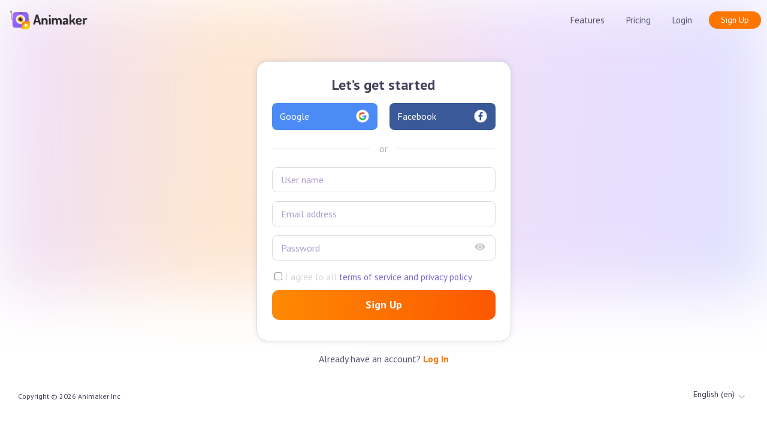

--- FILE ---
content_type: text/html; charset=utf-8
request_url: https://accounts.animaker.com/register/animaker/?redirect_url=https://app.animaker.com/login/home/&trackId=ag9sawrhesb2awrlbybtywtlcg&language=en
body_size: 50480
content:
<!DOCTYPE html>
<html lang="en">
<head>
    <script type="text/javascript">(function(e,t){var n=e.amplitude||{_q:[],_iq:{}};var r=t.createElement("script");r.type="text/javascript";r.integrity="sha384-d/yhnowERvm+7eCU79T/bYjOiMmq4F11ElWYLmt0ktvYEVgqLDazh4+gW9CKMpYW";r.crossOrigin="anonymous";r.async=true;r.src="https://cdn.amplitude.com/libs/amplitude-5.2.2-min.gz.js";r.onload=function(){if(!e.amplitude.runQueuedFunctions){console.log("[Amplitude] Error: could not load SDK")}};var i=t.getElementsByTagName("script")[0];i.parentNode.insertBefore(r,i);function s(e,t){e.prototype[t]=function(){this._q.push([t].concat(Array.prototype.slice.call(arguments,0)));return this}}var o=function(){this._q=[];return this};var a=["add","append","clearAll","prepend","set","setOnce","unset"];for(var u=0;u<a.length;u++){s(o,a[u])}n.Identify=o;var c=function(){this._q=[];return this};var l=["setProductId","setQuantity","setPrice","setRevenueType","setEventProperties"];for(var p=0;p<l.length;p++){s(c,l[p])}n.Revenue=c;var d=["init","logEvent","logRevenue","setUserId","setUserProperties","setOptOut","setVersionName","setDomain","setDeviceId","setGlobalUserProperties","identify","clearUserProperties","setGroup","logRevenueV2","regenerateDeviceId","groupIdentify","onInit","logEventWithTimestamp","logEventWithGroups","setSessionId","resetSessionId"];function v(e){function t(t){e[t]=function(){e._q.push([t].concat(Array.prototype.slice.call(arguments,0)))}}for(var n=0;n<d.length;n++){t(d[n])}}v(n);n.getInstance=function(e){e=(!e||e.length===0?"$default_instance":e).toLowerCase();if(!n._iq.hasOwnProperty(e)){n._iq[e]={_q:[]};v(n._iq[e])}return n._iq[e]};e.amplitude=n})(window,document);amplitude.getInstance().init("c4099a0fe6a00dd3e87f488ec40dde70");
    </script>
    <meta http-equiv="Content-Type" content="text/html; charset=utf-8"/>
    
    <title>  Animaker: Register </title>

    
    <meta name="viewport" content="width=device-width, initial-scale=1">

    <link href="https://fonts.googleapis.com/css?family=PT+Sans:400,700" rel="stylesheet">
    <link href="https://fonts.googleapis.com/css?family=Thasadith" rel="stylesheet">

    
    <link rel="stylesheet" href="https://static.animaker.com/malihu-custom-scrollbar-plugin-master/jquery.mCustomScrollbar.css" />
    

    <link rel="stylesheet" type="text/css" href="https://static.animaker.com/bootstrap-5.1.3-dist/css/bootstrap.min.css"/>
    <link rel="stylesheet" type="text/css" href="https://static.animaker.com/font-awesome-4.7.0/css/font-awesome.css"/>
    
    <link rel="stylesheet" type="text/css" href="https://static.animaker.com/style.css">
    <link rel="stylesheet" type="text/css" href="https://static.animaker.com/styles/external-style.css">


    <script src="https://static.animaker.com/jquery/jquery-3.5.1.min.js" ></script>
    <script src="https://static.animaker.com/jquery/jquery-ui.min.js" ></script>
    
    <!-- Recapthca script -->
<!--    <script src="https://www.recaptcha.net/recaptcha/api.js?render=6Ld_QF0aAAAAAEJq7bfCMfd2UDHWyFXeHJqsHBmQ"></script>-->

    <script src="https://static.animaker.com/bootstrap-5.1.3-dist/js/bootstrap.min.js"></script>

    <script src="https://cdnjs.cloudflare.com/ajax/libs/crypto-js/3.1.2/rollups/aes.js"></script>
    <script type="text/javascript" src="/jsi18n/"></script>
    
    <!-- Partner stack Reward -->
    <script type='text/javascript'>(function() {var gs = document.createElement('script');gs.src = 'https://js.partnerstack.com/v1/';gs.type = 'text/javascript';gs.async = 'true';gs.onload = gs.onreadystatechange = function() {var rs = this.readyState;if (rs && rs != 'complete' && rs != 'loaded') return;try {growsumo._initialize('pk_M048pZFDfZKpjCXc3l6WjrY8YUVhf3js');if (typeof(growsumoInit) === 'function') {growsumoInit();}} catch (e) {}};var s = document.getElementsByTagName('script')[0];s.parentNode.insertBefore(gs, s);})();</script>

    <script>
        
        function getCookie(name) {
            var cookieValue = null;
            if (document.cookie && document.cookie !== '') {
                var cookies = document.cookie.split(';');
                for (var i = 0; i < cookies.length; i++) {
                    var cookie = jQuery.trim(cookies[i]);
                    // Does this cookie string begin with the name we want?
                    if (cookie.substring(0, name.length + 1) === (name + '=')) {
                        cookieValue = decodeURIComponent(cookie.substring(name.length + 1));
                        break;
                    }
                }
            }
            return cookieValue;
        }


        function isNumber(evt) {
            evt = (evt) ? evt : window.event;
            var charCode = (evt.which) ? evt.which : evt.keyCode;
            if (charCode > 31 && (charCode < 48 || charCode > 57)) {
                return false;
            }
            return true;
        }
        function deleteCookieforsubdomain(cname)
        {
            var d = new Date();
            d.setTime(d.getTime() + (60 * 24 * 60 * 60 * 1000));
            var expires = "expires="+d.toUTCString();
            document.cookie = cname + "=" + "" + ";" + expires + ";path=/;domain=animaker.com";
            return true;
        }

    </script>
    	
        	
        	
        <script async src="https://www.googletagmanager.com/gtag/js?id=UA-46163621-1"></script>	
        <script>	
            console.log("Login or register");	
                
            window.dataLayer = window.dataLayer || [];	
            function gtag(){dataLayer.push(arguments);}	
            gtag('js', new Date());	
            gtag('config', 'UA-46163621-1');	
        </script>	
        	
    
    
    <link rel="shortcut icon" type="image/png" href="https://static.animaker.com/icons/favicon.png" > 
<!-- Meta Pixel Code -->
    <script>
        !function(f,b,e,v,n,t,s)
        {if(f.fbq)return;n=f.fbq=function(){n.callMethod?
        n.callMethod.apply(n,arguments):n.queue.push(arguments)};
        if(!f._fbq)f._fbq=n;n.push=n;n.loaded=!0;n.version='2.0';
        n.queue=[];t=b.createElement(e);t.async=!0;
        t.src=v;s=b.getElementsByTagName(e)[0];
        s.parentNode.insertBefore(t,s)}(window, document,'script',
        'https://connect.facebook.net/en_US/fbevents.js');
        fbq('init', '311341680599376');
        fbq('track', 'PageView');
    </script>
    <noscript><img height="1" width="1" style="display:none"
    src="https://www.facebook.com/tr?id=311341680599376&ev=PageView&noscript=1"
    /></noscript>
<!-- End Meta Pixel Code -->

</head>

<body>
    <div class ="lds-animaker-overlay" style= "position: fixed;display: none;z-index: 999999"><div class="lds-animaker" style="top: 40%;left: 50%;" ><div></div><div></div><div></div></div></div>
    
<style>
    .disabled{
        pointer-events: none;
    }
    .signup_button_block .signup_button{
        background: transparent linear-gradient(97deg, #FE8A02 0%, #FC5700 100%) 0% 0% no-repeat padding-box  !important; 
    }
    .signup_button_block .signup_button:hover{
        background: transparent linear-gradient(264deg, #FE8A02 0%, #FC5700 100%) 0% 0% no-repeat padding-box !important;
    }
    .success_txt{
        text-align: center;
        color: #008000;
        font-weight: bold;
    }
    .resendemailblock{
        border:1px solid #ECECEC;
        margin-bottom:20px;
        border-radius: 10px;
        position:relative;
        user-select: none;

    }
    .resendemailblock .login_email{
        width: 80%;
        height: 42px;
        font-size: 16px;
        border: none;
        border-radius: 10px;
        color: #54536c;
        padding-left:20px;
        font-weight:bold;
        background: #fff;
    }
    .resendemailblock .changeemail{
        color:#7669CE;
        cursor: pointer;
    }
    .resendemailblock span{
        position:absolute;
        right:18px;
        top:10px;

    }
    .note-info{
        text-align: center;
        color:#C4C4C4;
        font-size:14px;
    }
    .change_button_div,.resend_button_div{
    display: none;
    align-items: center;
    justify-content: end;
    margin-bottom: 20px;
    
    }
    .cancelButton{
    text-decoration: none;
    color: #C4C4C4;
    margin-right: 16px;
    cursor: pointer;
    
    }
    .resendButton,.changeButton{
    background: var(--unnamed-color-ff9536) 0% 0% no-repeat padding-box;
    background: #FF9536 0% 0% no-repeat padding-box;
    border-radius: 4px;
    opacity: 1;
    padding: 4px 10px;
    color: #fff;
    cursor: pointer;
    
    }
    .resendtext,.counterblock{
        font-size: 15px;
        text-align: center;
    }
    .user_data h2{
        color: #54536C;
        font-size: 24px;
        line-height: 1.3;
        font-weight: bold;
        text-align: center;
        margin: 10px 0 20px 0;
    }
    .user_data h2 p{
        font-size: 16px;
        font-weight: normal;
        color: #545270;
        margin: 11px 0 25px 0;
    }
    .change_flow{
        width:450px !important;
        padding:33px !important;
    }

    


    
</style>
<script src="https://www.google.com/recaptcha/api.js?render=6LfqDOMqAAAAAFLU7DZynH9fyiu7c7BE7UicFHlw"></script>

<div class="signup_wrapper">
    <div class="header_helobar_div" style="display: none;">
        <div class="helobar">
            <div class="helobar_content">
                <p>Animaker will be down for maintenance on September 11th, 2023 between 7:30 PM - 11:30 PM Pacific Time!</p>
            </div>
            <div class="helobar_button">
                <a class="save_btn" href="https://www.animaker.com/3-launch" target="_blank">Join us at the Live Event</a>
        
            </div>
        </div>
    </div>
        <!-- Navigation -->
        <div class="nav_wrapper new_login_header">
            
            <nav class="navbar navbar-default navbar-expand-md">

                <a class="navbar-brand" href="">
                    <img src="https://static.animaker.com/img/AnimakerLogo3.png" alt="logo-animaker"  style="height:37px;">
                </a>

                <button class="navbar-toggle collapsed navbar-toggler" type="button" data-bs-toggle="collapse" data-bs-target="#navbarSupportedContent" aria-controls="navbarSupportedContent" aria-expanded="false" aria-label="Toggle navigation" style="margin-right:20px">
                    <span class="navbar-toggler-icon ">  </span>

                </button>

                <div class="collapse navbar-collapse" id="navbarSupportedContent" style="justify-content:flex-end;">
                    <ul class="nav navbar-nav ml-auto">
                        <li class="nav-item">
                            <a class="nav-link" href="https://www.animaker.com/features">Features</a>
                        </li>
                        <li class="nav-item">
                            <a class="nav-link" href="https://app.animaker.com/pricing">Pricing</a>
                        </li>
                        <li class="nav-item">
                            
                            <a class="nav-link" href="/login/animaker/?redirect_url=https://app.animaker.com/login/home/&source=animakerRegisterPage&product=animaker&path=/">Login</a>
                            
                        </li>
                        <li class="nav-item">
                            <a class="nav-link signUpButton" href="">Sign Up</a>
                        </li>

                    </ul>
                </div>
            </nav>
        </div>
    <div class="container">
            <div class="new_signup_body">

            <div class="user_data">

                <div class="header_section">
                    <h1>Let’s get started</h1>
                </div>

                <p class="register_topmsge" style="color:red;text-align: center;font-size: 18px;"></p>
                
                <div class="social_area">
                       
                    <div >
                        <a href="/login/google/?product=animaker&redirect_url=https://app.animaker.com/login/home/" class="google_login">
                            <button>
                                Google
                                <img src="https://static.animaker.com/imagesizes/google-social-icon.svg" alt="Google"  class="login-social-icons" >
                            </button>
                        </a>
                    </div>

                    <div>
                        <a href="/login/fb/?product=animaker&redirect_url=https://app.animaker.com/login/home/" class="facebook_login">
                            <button>
                                Facebook
                                <img src="https://static.animaker.com/imagesizes/fb-social-icon.svg" alt="Facebook"  class="login-social-icons">
                            </button>
                        </a>
                    </div>
                </div>

                <div class="social_login_division">
                    <hr class="social_login_division_hr">
                    <span style="color: #B4B4B4">or</span>
                    <hr class="social_login_division_hr">
                </div>

                <div class="login-name">
                    <input type="text" name="firstname" class="r_firstname" value="" placeholder="User name" onfocus="focusregistername(this)" maxlength="100">
                    <!-- <span class="user_icon"></span> -->

                </div>
                
                
                <div class="login-email">
                    
                    <input type="text" name="email" class="r_email" value="" placeholder="Email address" onfocus="focusregistermail(this)" maxlength="100">
                    
                    <!-- <span class="email_icon"></span> -->
                </div>
                    
            

                <div class="login-pwd">
                    <input type="password" name="password" class="r_password" value="" placeholder="Password"  onfocus="focusregisterpwd(this)" maxlength="100">
                    <!-- <span class="pwd_icon"></span> -->
                    <span class="hide_icon" onclick="registerpasswordshowhide(this)"></span>
                </div>

            
                        
                <div class="policy_terms">
                    <input type="checkbox" id="checkbox" name="terms" style="cursor: pointer;" onclick="removeagreeerror()">
                    <label for="checkbox"><span class="privacy_text">I agree to all<a href="https://www.animaker.com/terms-policy" class="animaker_link" target="_blank" style="text-decoration:none;">&nbsp;terms of service and privacy policy </a></span></label>
                </div>
                
                <div class="signup_button_block">
                    <button class="signup_button">  Sign Up </button>
                </div>
    
                    
            </div>

            <div class="login_redirect">
                
                <h2>Already have an account? <a href="/login/animaker/?redirect_url=https://app.animaker.com/login/home/&source=animakerRegisterPage&product=animaker&path=/"><span style="color: #FE7602;font-weight:700">Log In</span></a></h2>
                
            </div>
                    
        </div>
    </div>


    <div class="new_register_footer">
            
            <div class="copyright_area">
                <p class="copyrights_text">Copyright &copy; <span id="fullyear"></span> Animaker Inc</p>
                
                
                
                
                     
                    <p class="language-dropdown"><span class="lang_change" value="en">English (en) </span><span class="arrow-lang"></span></p>
                    
                
                    
                
                    
                
                    
                
                    
                
                    
                
                    
                
                    
                
                    
                
                    
                
                    
                
                    
                
                    
                
                <div class="language-popup" style="display:none;">
                    
                        <div class="english lang-change" value="en"><p>English (en)</p></div>
                    
                        <div class="english lang-change" value="es"><p>español (es)</p></div>
                    
                        <div class="english lang-change" value="fr"><p>français (fr)</p></div>
                    
                        <div class="english lang-change" value="it"><p>italiano (it)</p></div>
                    
                        <div class="english lang-change" value="de"><p>Deutsch (de)</p></div>
                    
                        <div class="english lang-change" value="pt"><p>Português (pt)</p></div>
                    
                        <div class="english lang-change" value="ru"><p>Русский (ru)</p></div>
                    
                        <div class="english lang-change" value="pl"><p>polski (pl)</p></div>
                    
                        <div class="english lang-change" value="nl"><p>Nederlands (nl)</p></div>
                    
                        <div class="english lang-change" value="ja"><p>日本語 (ja)</p></div>
                    
                        <div class="english lang-change" value="ko"><p>한국어 (ko)</p></div>
                    
                        <div class="english lang-change" value="zh-hant"><p>繁體中文 (zh-hant)</p></div>
                    
                        <div class="english lang-change" value="ar"><p>العربيّة (ar)</p></div>
                    
                    
                </div>
                
            </div>
    </div>
    <div class="ai-gradient"></div>
</div>
<script>

var partnerkey_getparams = new URLSearchParams(window.location.search);
var partner_key = partnerkey_getparams.get("gspk")
// 60 days expiry
if((partner_key != null)&&(partner_key !="")){
    setCookieforsubdomain("partner_key",btoa(partner_key) , 60);
}

function setCookieforsubdomain(cname, cvalue, exdays) {
  var d = new Date();
  d.setTime(d.getTime() + (exdays * 24 * 60 * 60 * 1000));
  var expires = "expires="+d.toUTCString();
  document.cookie = cname + "=" + cvalue + ";" + expires + ";path=/;domain=animaker.com";
}

var siteurl = 'https://accounts.animaker.com';
var pagetype = "register";
var APP_URL = 'https://app.animaker.com/';
var product = 'animaker';
var redirect_url = 'https://app.animaker.com/login/home/';
var source = 'animakerRegisterPage';
var path = '/';
var mail_flag = 0;
var oldemail;

var csrftoken = getCookie('csrftoken');
var language_code = getCookie('django_language');
if(language_code == null ){
    language_code = "en"
}

if(language_code != "en"){
    if(language_code == "pt"){
        $(".nav-item:first-child .nav-link").attr("href","https://www.animaker.co/features")
        $(".policy_terms .animaker_link").attr("href","https://www.animaker.co/terms-policy")
    }
    else if(language_code == "ja"){
        $(".nav-item:first-child .nav-link").attr("href","https://www.animaker.jp/features")
        $(".policy_terms .animaker_link").attr("href","https://www.animaker.jp/terms-policy")
    }
    else if(language_code == "zh-hant"){
        $(".nav-item:first-child .nav-link").attr("href","https://www.animaker.hk/features")
        $(".policy_terms .animaker_link").attr("href","https://www.animaker.hk/terms-policy")
    }
    else if(language_code == "nl"){
        $(".nav-item:first-child .nav-link").attr("href","https://www.animaker.com/nl/features")
        $(".policy_terms .animaker_link").attr("href","https://www.animaker.com/nl/terms-policy")
    }
    else if(language_code == "ko"){
        $(".nav-item:first-child .nav-link").attr("href","https://www.animaker.kr/features")
        $(".policy_terms .animaker_link").attr("href","https://www.animaker.kr/terms-policy")
    }
    else if(language_code == "ar"){
        $(".nav-item:first-child .nav-link").attr("href","https://www.animaker.com/features")
        $(".policy_terms .animaker_link").attr("href","https://www.animaker.com/terms-policy")
    }
    else{
        $(".nav-item:first-child .nav-link").attr("href","https://www.animaker."+language_code+"/features")
        $(".policy_terms .animaker_link").attr("href","https://www.animaker."+language_code+"/terms-policy")
    }
    $(".nav-item:first-child").next().children().attr("href",APP_URL+"pricing?language="+language_code)
}

if(language_code == "en"){
    $(".nav-item:first-child").next().children().attr("href",APP_URL+"pricing?language=en")
}


$(document).ready(function() {
    var d = new Date();
    document.getElementById("fullyear").innerHTML = d.getFullYear();
});

$(document).on('click', '.language-dropdown',function () {
    event.stopPropagation();
    $('.language-popup').css('display','block');
});
$(window).click(function(){
    $(".language-popup").css('display','none');

    $(".navbar-collapse.collapse").removeClass("in")
    $(".navbar-toggler").addClass("collapsed")
});

$('.lang-change').on('click',function(){
    var text_change = $(this).text();
    var val = $(this).attr("value");
    $('.language-dropdown .lang_change').text(text_change);
    $('.language-dropdown .lang_change').attr("value",val);

    window.history.pushState(null, null,window.location.href.split('&language')[0]+"&language="+val)

    $.ajax({
            type: "POST",
            url:  siteurl+"/i18n/setlang/",
            mode: 'cors',
            withCredentials: false, 
            headers: { 'Access-Control-Allow-Origin': '*', "X-CSRFToken": csrftoken },
            xsrfHeaderName: "X-CSRFToken",
            data : {"language":val},
            success: function(result){
                
                
                location.reload();
                
            }
    });

});


$('.r_firstname , .r_email , .r_password').on("keyup", function(event) {
    if (event.keyCode === 13) {
        event.preventDefault();
        $(".signup_button").trigger("click");
    }
});

$('input:checkbox').keypress(function(e){
    if((e.keyCode ? e.keyCode : e.which) == 13){
        $(".signup_button").trigger("click");
    }
});


$('.signup_button').on("click",function(){

    var name = document.getElementsByClassName("r_firstname")[0].value.trim()  
    var email =  document.getElementsByClassName("r_email")[0].value.trim()  
    var password =  document.getElementsByClassName("r_password")[0].value;   
    var giftid = new URLSearchParams(window.location.search).get('giftid');
    var GPTpId = new URLSearchParams(window.location.search).get('GPTpId');
    // var jobtitle = document.getElementsByClassName("jobtitle")[0].value;   

    var nameVal = usernameValidate(name);
    var mailVal = emailValidate(email);
    var pwdVal = pswdValidate(password);
    // var jobVal = jobtitleValidate(jobtitle);

    // clicked = !clicked;
  
    if(nameVal == 0 || mailVal == 0 || pwdVal==0 ){ 
        return false;
    }
    else if( $("#checkbox").prop("checked") == false){

         $(".register_topmsge").html("Please agree terms and conditions.")
    }
    else{
             grecaptcha.ready(function() {
                 grecaptcha.execute('6LfqDOMqAAAAAFLU7DZynH9fyiu7c7BE7UicFHlw', {action: 'submit'}).then(function(token) {
                    $(".signup_button").html("<i class='fa fa-spinner fa-spin'></i>&nbsp; Signing In")
                    document.getElementsByClassName("signup_button")[0].disabled  = true;

                    partner_key = atob(getCookie("partner_key"))
                    var data =  {name: name ,email: email , password: password,gspk: partner_key,token:token}
                    if (giftid !== null) {
                        data.giftid = giftid
                    }
                    if (GPTpId !== null) {
                        data.GPTpId = GPTpId
                    }

                    $.ajax({
                            type: "POST",
                            url:  siteurl+'/welcome/',
                            mode: 'cors',
                            withCredentials: false,
                            headers: { 'Access-Control-Allow-Origin': '*', "X-CSRFToken": csrftoken },
                            xsrfHeaderName: "X-CSRFToken",
                            data: data,
                            success: function(result){

                                    if(!result['error']){

                                        if(result['redirect']){
                                            window.location.href = result['redirect_url']
                                        }
                                        else if(result["activationlink"]) {
                                         window.location.href = result['activationlink']
                                        }
                                        else{
                                            $(".register_topmsge").html("");
                                            $(".header_section").children().remove();
                                            $(".user_data").children().remove();
                                            $(".user_data").addClass('change_flow')
                                            $(".social_area").children().remove();
                                            $(".login_redirect").css('display','none');
                                            $(".navbar-nav, .new_register_footer").css('display','none');
                                            $(".ai-gradient").css({'bottom':'0px','top':'revert','height':'120px','background':'transparent linear-gradient(75deg, #503DF9 0%, #503DF9 0%, #9D4C8B 23%, #FD5E01 51%, #C45794 80%, #503DF9 100%) 0% 0% no-repeat padding-box' });
                                            // $(".signup_wrapper").css({'background':'transparent linear-gradient(122deg, #4E41F1 0%, #8C5DE9 100%) 0% 0% no-repeat padding-box','opacity':'0.95'})
                                            $(".signup_wrapper .navbar").css('background','none');
                                            $(".navbar-collapse .navbar-nav .nav-item .nav-link,.signup_wrapper .new_register_footer .copyright_area .copyrights_text,.lang_change").css('color','#fff');
                                            $(".user_data").css({'background':'#fff'});
                                            
                                        
                                            $(".user_data").append("<p class='success_txt'></p><h2>Please Verify Your Email<br><p class='resendblock'>We have sent an activation link to your email id. Please click on the link to start using Animaker </p></h2>")
                                            $(".user_data").append(`<div class='resendemailblock'><input type='text' name='email' class='login_email' placeholder='Email address' onfocus='focusloginemail(this)' maxlength='100' disabled><span style="color: #7669CE;cursor:pointer" class="changeemail">Change</span></div>`);
                                            // $(".user_data").append("<p class='resendtext'>Don’t see the mail? <a class='resendnew' style='color:#7669CE;text-decoration:underline;cursor:pointer;'>Resend</a> email <i class='fa fa-spinner fa-spin' style='display:none;'></i></p>");
                                            // $(".user_data").append("<p class='counterblock' style='display:none;'>A new email is sent. Resend again in <span class='updatetimer' id='updatetimer'>10 s</span></p>");
                                            $('.resendemailblock .login_email').val(email)
                                            $(".user_data").append('<div class="resend_button_div"><a class="cancelButton">Cancel</a><a class="resendButton">Resend</a></div>')
                                            $(".user_data").append('<div class="change_button_div"><a class="cancelButton">Cancel</a><a class="changeButton">Change</a></div>')
                                            $(".user_data").append(`<p class="note-info">Didn’t get an email? <span style="color: #7669CE;text-decoration: underline;cursor:pointer" class="resendtext">Click here</span> to resend the activation link.</p>`)

                                        }

                                        // Partner stack create user
                                        if(partner_key!=""){
                                            growsumo.data.name = name
                                            growsumo.data.email = email
                                            growsumo.data.customer_key = email
                                            growsumo.data.partner_key = partner_key

                                            growsumo.createSignup();
                                        }
                                        deleteCookieforsubdomain("partner_key");
                                    }
                                    else if(result['error']){

                                        $(".signup_button").html("Sign Up")
                                        document.getElementsByClassName("signup_button")[0].disabled = false;

                                        $(".register_topmsge").html(result['errorMsg'])

                                    }

                            },error: function(xhr, textStatus, error) {

                                    $(".signup_button").html("Sign Up")
                                    document.getElementsByClassName("signup_button")[0].disabled = false;

                                    $(".register_topmsge").html("Please check your internet connection and retry.")

                            }
                        });
                    }
                    )
                })

    }


    function usernameValidate(name){
        
        if(name == "")                                  
        {
            $(".login-name").css("border","2px solid #ff0000");
            $(".login-name").append("<span class='registername_alerticon'></span> <span class='registernametooltiptext'>Please enter your name.</span>")
            $(".signup_button").css({"background":"#FFC425","opacity":"1"})
            return 0;
        }
        else if(name.length < 2){
            $(".login-name").css("border","2px solid #ff0000");
            $(".login-name").append("<span class='registername_alerticon'></span> <span class='registernametooltiptext'>Name must contain 2 characters.</span>")
            $(".signup_button").css({"background":"#FFC425","opacity":"1"})
            return 0;
        }
        else if(!isNameValid(name)){
            $(".login-name").css("border","2px solid #ff0000");
            $(".login-name").append(`<span class='registername_alerticon'></span> <span class='registernametooltiptext'>Some characters aren't allowed.</span>`)
            $(".signup_button").css({"background":"#FFC425","opacity":"1"})
            return 0;

        }
        else if(isEmojiExist(name)){

            $(".login-name").css("border","2px solid #ff0000");
            $(".login-name").append(`<span class='registername_alerticon'></span> <span class='registernametooltiptext'>Please don't use emojis</span>`)
            $(".signup_button").css({"background":"#FFC425","opacity":"1"})
            return 0;

        }

    
    }

    function emailValidate(email){
        var regemail =  /^\w+([\.+'-]?\w+)*@\w+([\.-]?\w+)*(\.\w{1,100})+$/;

        if(email == ""){
            $(".login-email").css("border","2px solid #ff0000");
            $(".login-email").append("<span class='registeremail_alerticon'></span> <span class='registeremailtooltiptext'>Please enter your email address.</span>")
            $(".signup_button").css({"background":"#FFC425","opacity":"1"})
            return 0;

        }
        else if(regemail.test(email) == false)                                  
        {
            $(".login-email").css("border","2px solid #ff0000");
            $(".login-email").append("<span class='registeremail_alerticon'></span> <span class='registeremailtooltiptext'>Please enter a valid email address.</span>")
            $(".signup_button").css({"background":"#FFC425","opacity":"1"})
            return 0;
        }
      
    }

   function pswdValidate(password){
        if(password.trim() == ""){
            $(".login-pwd").css("border","2px solid #ff0000");
            $(".login-pwd").append("<span class='registerpswd_alerticon'></span> <span class='registerpwdtooltiptext'>Please enter your password.</span>")
            $(".signup_button").css({"background":"#FFC425","opacity":"1"})
            return 0;
        }
        else if(password.length < 8){
            $(".login-pwd").css("border","2px solid #ff0000");
            $(".login-pwd").append("<span class='registerpswd_alerticon'></span> <span class='registerpwdtooltiptext'>Must contain 8 characters. Use a mix of letters, numbers or symbols.</span>")
            $(".signup_button").css({"background":"#FFC425","opacity":"1"})
            return 0;
        }
        else if( password.match(/^ /g) ||  password.match(/ $/g)){
            $(".login-pwd").css("border","2px solid #ff0000");
            $(".login-pwd").append(`<span class='registerpswd_alerticon'></span> <span class='registerpwdtooltiptext'>Your password can't start or end with blank spaces.</span>`)
            $(".signup_button").css({"background":"#FFC425","opacity":"1"})
            return 0;
        }
        else if( password.match(/[a-z]/g) &&  password.match(/[A-Z]/g) || password.match(/[a-z]/g) && password.match(/[0-9]/g) || password.match(/[a-z]/g) && password.match(/[!"#$%&'()*+,-./: ;<=>?@[\]^_`{|}~]/g) || password.match(/[A-Z]/g) && password.match(/[0-9]/g) || password.match(/[A-Z]/g) && password.match(/[!"#$%&'()*+,-./: ;<=>?@[\]^_`{|}~]/g) || password.match(/[0-9]/g) && password.match(/[!"#$%&'()*+,-./: ;<=>?@[\]^_`{|}~]/g) ){
           return true;
        }
        else{
            $(".login-pwd").css("border","2px solid #ff0000");
            $(".login-pwd").append("<span class='registerpswd_alerticon'></span> <span class='registerpwdtooltiptext'>Password is weak. Use a mix of letters, numbers or symbols.</span>")
            $(".signup_button").css({"background":"#FFC425","opacity":"1"})
            return 0;
        }
       
   }


});


function registerpasswordshowhide(e){

    if($(e).prev().attr("type")=="password"){
        $(e).prev().attr("type","text");
        $(e).css("background-image","url('https://static.animaker.com/imagesizes/show_password_icon.svg')")
    }
    else{
        $(e).prev().attr("type","password")
        $(e).css("background-image","url('https://static.animaker.com/imagesizes/hide_password_icon.svg')")
    }

}

function focusregistername(e){
    $(".register_topmsge").html("");
    if($(e).parent().css("borderTopColor") == "rgb(255, 0, 0)"){
        // $(e).parent().css("border","2px solid #e1e1e1");
        $(e).parent().removeAttr('style');
        $(".registername_alerticon").remove();
        $(".registernametooltiptext").remove()

    }
}

function focusregistermail(e){
    $(".register_topmsge").html("");
    if($(e).parent().css("borderTopColor") == "rgb(255, 0, 0)"){
        // $(e).parent().css("border","2px solid #e1e1e1");
        $(e).parent().removeAttr('style');
        $(".registeremail_alerticon").remove();
        $(".registeremailtooltiptext").remove()
    }
}

function focusregisterpwd(e){
    $(".register_topmsge").html("");
    if($(e).parent().css("borderTopColor") == "rgb(255, 0, 0)"){
        // $(e).parent().css("border","2px solid #e1e1e1");
        $(e).parent().removeAttr('style');
        $(".registerpswd_alerticon").remove();
        $(".registerpwdtooltiptext").remove()
    }
}

function removeagreeerror(){
    $(".register_topmsge").html("");
}

function isNameValid(string){
    return !/[\!\"\#\$\%\&\(\)\*\+\,\/\:\;\<\=\>\?\@\[\\\]\^\`\{\|\}\~]/g.test(string);
}

function isEmojiExist(string){
    return /(?:[\u2700-\u27bf]|(?:\ud83c[\udde6-\uddff]){2}|[\ud800-\udbff][\udc00-\udfff]|[\u0023-\u0039]\ufe0f?\u20e3|\u3299|\u3297|\u303d|\u3030|\u24c2|\ud83c[\udd70-\udd71]|\ud83c[\udd7e-\udd7f]|\ud83c\udd8e|\ud83c[\udd91-\udd9a]|\ud83c[\udde6-\uddff]|[\ud83c[\ude01\uddff]|\ud83c[\ude01-\ude02]|\ud83c\ude1a|\ud83c\ude2f|[\ud83c[\ude32\ude02]|\ud83c\ude1a|\ud83c\ude2f|\ud83c[\ude32-\ude3a]|[\ud83c[\ude50\ude3a]|\ud83c[\ude50-\ude51]|\u203c|\u2049|[\u25aa-\u25ab]|\u25b6|\u25c0|[\u25fb-\u25fe]|\u00a9|\u00ae|\u2122|\u2139|\ud83c\udc04|[\u2600-\u26FF]|\u2b05|\u2b06|\u2b07|\u2b1b|\u2b1c|\u2b50|\u2b55|\u231a|\u231b|\u2328|\u23cf|[\u23e9-\u23f3]|[\u23f8-\u23fa]|\ud83c\udccf|\u2934|\u2935|\uFE0F|\u200D|[\u2190-\u21ff])/g.test(string);
}


function emailValidateresend(email){
        var regemail =  /^[\w\u00C0-\u017F]+([\.+'-]?[\w\u00C0-\u017F]+)*@\w+([\.-]?\w+)*(\.\w{1,100})+$/;

        if(email == ""){
            $(".login-email").css("border","2px solid #ff0000");
            $(".success_txt").css('color','#FF4500');
            $(".success_txt").html('Please enter your email address.');
            $(".success_txt").css('display','block')
            return 0;

        }
        else if(regemail.test(email) == false)                                  
        {
            $(".login-email").css("border","2px solid #ff0000");
            $(".success_txt").css('color','#FF4500');
            $(".success_txt").html('Please enter a valid email address.');
            $(".success_txt").css('display','block')
            return 0;
        }
      
    }

$(document).on('click',".changeemail",function(){
    $(".login_email").prop('disabled', false);
    // $(".changeemail,.note-info,.resendtext").css('display','none')
    
    $(".resendemailblock,.resendemailblock .login_email").css('background','#EBEBEB');
    oldemail = $(".login_email").val().trim()
    $(".user_data h2").html(`Wanna change your email id?<p>Enter the new id to which you want us to send the activation to!</p>`);
    $(".note-info").html(`If you are still not able to complete registration, please contact <a href="https://app.animaker.com/support?language=`+getCookie("django_language")+`" target="_blank"><span style="color: #7669CE;text-decoration: underline;cursor:pointer;font-size:15px;">Support</span></a>`)
    $(".resend_button_div, .changeemail").css('display','none')
    $(".change_button_div").css('display','flex')
})


$(document).on('click',".resendtext",function(){
    // $(".login_email").prop('disabled', false);
    // $(".changeemail,.note-info,.resendtext").css('display','none')
    // $(".change_button_div").css('display','flex')
    // $(".resendemailblock,.resendemailblock .login_email").css('background','#EBEBEB');
    // oldemail = $(".login_email").val().trim()
    $(".changeemail").css('display','none')
    $(".user_data h2").html(`Didn’t get the Activation link?<p>Click on the resend button to generate the activation link again!</p>`);
    $(".note-info").html(`If you still can’t find the email with the activation link, please check your inbox’s spam/junk folder or <span style="color: #7669CE;text-decoration: underline;cursor:pointer" class="changeemail">Click here</span> to change your email id`)
    $(".resend_button_div").css('display','flex')
    oldemail = $(".login_email").val().trim()
})

$(document).on('click',".change_button_div .cancelButton",function(){
    console.log('oldemail',oldemail)
    $(".login_email").val(oldemail)
    $(".resendemailblock,.resendemailblock .login_email").css('background','#fff');
    $(".login_email").prop('disabled', true);
    // $(".changeemail,.note-info,.resendtext").css('display','block')
    $(".changeemail").css('display','block')
    $(".change_button_div").css('display','none')
    $(".success_txt").css('display','none')
    $(".navbar-nav, .new_register_footer").css('display','none');
    $(".ai-gradient").css({'bottom':'0px','top':'revert','height':'120px','background':'transparent linear-gradient(75deg, #503DF9 0%, #503DF9 0%, #9D4C8B 23%, #FD5E01 51%, #C45794 80%, #503DF9 100%) 0% 0% no-repeat padding-box' });
    $(".user_data h2").html(`Please Verify Your Email<p>We have sent an activation link to your email id. Please click on the link to start using Animaker</p>`);
    $(".note-info").html(`Didn’t get an email? <span style="color: #7669CE;text-decoration: underline;cursor:pointer" class="resendtext">Click here</span> to resend the activation link.`)
})

$(document).on('click',".resend_button_div .cancelButton",function(){
    // $(".resendemailblock,.resendemailblock .login_email").css('background','#fff');
    // $(".changeemail,.note-info,.resendtext").css('display','block')
    $(".resend_button_div").css('display','none')
    $(".login_email").prop('disabled', true);
    $(".changeemail").css('display','block')
    $(".success_txt").css('display','none')
    $(".navbar-nav, .new_register_footer").css('display','none');
    $(".ai-gradient").css({'bottom':'0px','top':'revert','height':'120px','background':'transparent linear-gradient(75deg, #503DF9 0%, #503DF9 0%, #9D4C8B 23%, #FD5E01 51%, #C45794 80%, #503DF9 100%) 0% 0% no-repeat padding-box' });
    $(".user_data h2").html(`Please Verify Your Email<p>We have sent an activation link to your email id. Please click on the link to start using Animaker</p>`);
    $(".note-info").html(`Didn’t get an email? <span style="color: #7669CE;text-decoration: underline;cursor:pointer" class="resendtext">Click here</span> to resend the activation link.`)
})



// count down


function countdownresend(){
    var timeleft = 10;
    var downloadTimer = setInterval(function(){
    if(timeleft <= 0){
        clearInterval(downloadTimer);
        // document.getElementById("countdown").innerHTML = "Finished";
        $('.counterblock').css('display','none')
        $('.resendtext').css('display','block')
    } else {
        document.getElementById("updatetimer").innerHTML = timeleft + " s";
    }
    timeleft -= 1;
    }, 1000);
}


// change email ajax


$(document).on('click',".changeButton",function(){
  
    // console.log('oldemail',oldemail)
    var newemail = $(".login_email").val().trim()  
    var resendmailVal = emailValidateresend(newemail);
    var api_url =  siteurl+'/signupchangeemail/'
    var meta_data = {old_email: oldemail ,new_email: newemail}
    // if(oldemail == newemail){
    //     var api_url =  siteurl+'/resendoption/'
    //     var meta_data = {}
    // }
    // else{
    //     var api_url =  siteurl+'/signupchangeemail/'
    //     var meta_data = {old_email: oldemail ,new_email: newemail}
    // }

    if(resendmailVal==0){
        return false;
    }
    else{
        $(".success_txt").css('display','none')

        $.ajax({
            type: "POST",
            url:  api_url,
            mode: 'cors',
            withCredentials: false, 
            headers: { 'Access-Control-Allow-Origin': '*', "X-CSRFToken": csrftoken },
            xsrfHeaderName: "X-CSRFToken",
            data: meta_data,
            success: function(result){
            $(".resendButton").removeClass('disabled');
            
            console.log('result',result['success'])
            console.log(typeof(result['success']))

                if(result['success']==true){
                    // $(".success_txt").html(result['message']);
                    // $(".success_txt").css('color','#008000');
                    // $(".success_txt").css('display','block');
                    mail_flag = 1;
                    oldemail = newemail;
                    // $(".changeemail,.resendtext,.note-info").css('display','block')
                    $(".change_button_div").css('display','none')
                    $(".navbar-nav, .new_register_footer").css('display','none');
                    $(".ai-gradient").css({'bottom':'0px','top':'revert','height':'120px','background':'transparent linear-gradient(75deg, #503DF9 0%, #503DF9 0%, #9D4C8B 23%, #FD5E01 51%, #C45794 80%, #503DF9 100%) 0% 0% no-repeat padding-box' });
                    $(".login_email").prop('disabled', true);
                    $(".user_data h2").html(`Please Verify Your Email<p>We have sent an activation link to your email id. Please click on the link to start using Animaker</p>`);
                    $(".note-info").html(`Didn’t get an email? <span style="color: #7669CE;text-decoration: underline;cursor:pointer" class="resendtext">Click here</span> to resend the activation link.`)

                }
                else{
                    // console.log('result error')
                    // console.log('result',result)
                    // $(".resendblock").css('display','none');
                    $(".changeemail,.resendemailblock").css('cursor', 'not-allowed');
                    $(".changeemail").css('pointer-events', 'none');
                    $(".success_txt").css('color','#FF4500');
                    $(".success_txt").html(result['message']);
                    $(".success_txt").css('display','block')
                    mail_flag = 0;
                }
                $(".success_txt").fadeOut(5000);

            }
        })

    }

})


// resend email ajax


$(document).on('click',".resendButton",function(){
  
  // console.log('oldemail',oldemail)
  var newemail = $(".login_email").val().trim()  
  var resendmailVal = emailValidateresend(newemail);
  var meta_data = {'email':newemail}
//   if(oldemail == newemail){
//       var api_url =  siteurl+'/resendoption/'
//       var meta_data = {}
//   }
//   else{
//       var api_url =  siteurl+'/signupchangeemail/'
//       var meta_data = {old_email: oldemail ,new_email: newemail}
//   }

  if(resendmailVal==0){
      return false;
  }
  else{
      $('.fa-spinner').css('display','inline-block')
      $(".success_txt").css('display','none')



      $.ajax({
          type: "POST",
          url:  siteurl+'/resendoption/',
          mode: 'cors',
          withCredentials: false, 
          headers: { 'Access-Control-Allow-Origin': '*', "X-CSRFToken": csrftoken },
          xsrfHeaderName: "X-CSRFToken",
          data: meta_data,
          success: function(result){
          $(".resendButton").removeClass('disabled');

              if(result['success']){
                //   $(".success_txt").html(result['message']);
                //   $(".success_txt").css('display','block');
                  $(".success_txt").css('color','#008000');
                //   $(".resendtext,.fa-spinner").css('display','none');
                //   $(".counterblock").css('display','block');
                //   countdownresend()
                //   mail_flag = 1;
                //   oldemail = newemail;
                //   $(".changeemail").css('display','block')
                  $(".resend_button_div").css('display','none')
                  $(".login_email").prop('disabled', true);
                  $(".navbar-nav, .new_register_footer").css('display','none');
                  $(".ai-gradient").css({'bottom':'0px','top':'revert','height':'120px','background':'transparent linear-gradient(75deg, #503DF9 0%, #503DF9 0%, #9D4C8B 23%, #FD5E01 51%, #C45794 80%, #503DF9 100%) 0% 0% no-repeat padding-box' });
                  $(".user_data h2").html(`Please Verify Your Email<p>We have sent an activation link to your email id. Please click on the link to start using Animaker</p>`);
                  $(".note-info").html(`Didn’t get an email? <span style="color: #7669CE;text-decoration: underline;cursor:pointer" class="resendtext">Click here</span> to resend the activation link..`)

              }
              else{
                  // $(".resendblock").css('display','none');
                //   $(".changeemail,.resendemailblock").css('cursor', 'not-allowed');
                //   $(".changeemail").css('pointer-events', 'none');
                  $(".success_txt").css('color','#FF4500');
                  $(".success_txt").html(result['message']);
                  $(".success_txt").css('display','block')
                  $(".resend_button_div").css('display','none')
                  $(".navbar-nav, .new_register_footer").css('display','none');
                  $(".ai-gradient").css({'bottom':'0px','top':'revert','height':'120px','background':'transparent linear-gradient(75deg, #503DF9 0%, #503DF9 0%, #9D4C8B 23%, #FD5E01 51%, #C45794 80%, #503DF9 100%) 0% 0% no-repeat padding-box' });
                  $(".user_data h2").html(`Please Verify Your Email<p>We have sent an activation link to your email id. Please click on the link to start using Animaker</p>`);
                  $(".note-info").html(`Didn’t get an email? <span style="color: #7669CE;text-decoration: underline;cursor:pointer" class="resendtext">Click here</span> to resend the activation link.`)
                //   mail_flag = 0;
                
                
              }
              $(".success_txt").fadeOut(5000);

          }
      })

  }

})




// mobile toggle code

$("button .navbar-toggler").click(function() {
    if($('#navbarSupportedContent').hasClass('collapse show')){
        $("#navbarSupportedContent").removeClass("show");
    }     
});

</script>

<script src="https://static.animaker.com/js/oauth_fb.js"></script>



    <script src="https://static.animaker.com/bootstrap-5.1.3-dist/js/bootstrap.min.js"></script>
<!-- Linkedin Partner Code -->
    <script type="text/javascript">
        _linkedin_partner_id = "8433284";
        window._linkedin_data_partner_ids = window._linkedin_data_partner_ids || [];
        window._linkedin_data_partner_ids.push(_linkedin_partner_id);
        </script><script type="text/javascript">
        (function(l) {
        if (!l){window.lintrk = function(a,b){window.lintrk.q.push([a,b])};
        window.lintrk.q=[]}
        var s = document.getElementsByTagName("script")[0];
        var b = document.createElement("script");
        b.type = "text/javascript";b.async = true;
        b.src = "https://snap.licdn.com/li.lms-analytics/insight.min.js";
        s.parentNode.insertBefore(b, s);})(window.lintrk);
    </script>
    <noscript>
        <img height="1" width="1" style="display:none;" alt="" src="https://px.ads.linkedin.com/collect/?pid=8433284&fmt=gif" />
    </noscript>
<!-- End Linkedin Partner Code -->
</body>
 
</html>

--- FILE ---
content_type: text/html; charset=utf-8
request_url: https://www.google.com/recaptcha/api2/anchor?ar=1&k=6LfqDOMqAAAAAFLU7DZynH9fyiu7c7BE7UicFHlw&co=aHR0cHM6Ly9hY2NvdW50cy5hbmltYWtlci5jb206NDQz&hl=en&v=PoyoqOPhxBO7pBk68S4YbpHZ&size=invisible&anchor-ms=20000&execute-ms=30000&cb=njw4jmo6bvcg
body_size: 48499
content:
<!DOCTYPE HTML><html dir="ltr" lang="en"><head><meta http-equiv="Content-Type" content="text/html; charset=UTF-8">
<meta http-equiv="X-UA-Compatible" content="IE=edge">
<title>reCAPTCHA</title>
<style type="text/css">
/* cyrillic-ext */
@font-face {
  font-family: 'Roboto';
  font-style: normal;
  font-weight: 400;
  font-stretch: 100%;
  src: url(//fonts.gstatic.com/s/roboto/v48/KFO7CnqEu92Fr1ME7kSn66aGLdTylUAMa3GUBHMdazTgWw.woff2) format('woff2');
  unicode-range: U+0460-052F, U+1C80-1C8A, U+20B4, U+2DE0-2DFF, U+A640-A69F, U+FE2E-FE2F;
}
/* cyrillic */
@font-face {
  font-family: 'Roboto';
  font-style: normal;
  font-weight: 400;
  font-stretch: 100%;
  src: url(//fonts.gstatic.com/s/roboto/v48/KFO7CnqEu92Fr1ME7kSn66aGLdTylUAMa3iUBHMdazTgWw.woff2) format('woff2');
  unicode-range: U+0301, U+0400-045F, U+0490-0491, U+04B0-04B1, U+2116;
}
/* greek-ext */
@font-face {
  font-family: 'Roboto';
  font-style: normal;
  font-weight: 400;
  font-stretch: 100%;
  src: url(//fonts.gstatic.com/s/roboto/v48/KFO7CnqEu92Fr1ME7kSn66aGLdTylUAMa3CUBHMdazTgWw.woff2) format('woff2');
  unicode-range: U+1F00-1FFF;
}
/* greek */
@font-face {
  font-family: 'Roboto';
  font-style: normal;
  font-weight: 400;
  font-stretch: 100%;
  src: url(//fonts.gstatic.com/s/roboto/v48/KFO7CnqEu92Fr1ME7kSn66aGLdTylUAMa3-UBHMdazTgWw.woff2) format('woff2');
  unicode-range: U+0370-0377, U+037A-037F, U+0384-038A, U+038C, U+038E-03A1, U+03A3-03FF;
}
/* math */
@font-face {
  font-family: 'Roboto';
  font-style: normal;
  font-weight: 400;
  font-stretch: 100%;
  src: url(//fonts.gstatic.com/s/roboto/v48/KFO7CnqEu92Fr1ME7kSn66aGLdTylUAMawCUBHMdazTgWw.woff2) format('woff2');
  unicode-range: U+0302-0303, U+0305, U+0307-0308, U+0310, U+0312, U+0315, U+031A, U+0326-0327, U+032C, U+032F-0330, U+0332-0333, U+0338, U+033A, U+0346, U+034D, U+0391-03A1, U+03A3-03A9, U+03B1-03C9, U+03D1, U+03D5-03D6, U+03F0-03F1, U+03F4-03F5, U+2016-2017, U+2034-2038, U+203C, U+2040, U+2043, U+2047, U+2050, U+2057, U+205F, U+2070-2071, U+2074-208E, U+2090-209C, U+20D0-20DC, U+20E1, U+20E5-20EF, U+2100-2112, U+2114-2115, U+2117-2121, U+2123-214F, U+2190, U+2192, U+2194-21AE, U+21B0-21E5, U+21F1-21F2, U+21F4-2211, U+2213-2214, U+2216-22FF, U+2308-230B, U+2310, U+2319, U+231C-2321, U+2336-237A, U+237C, U+2395, U+239B-23B7, U+23D0, U+23DC-23E1, U+2474-2475, U+25AF, U+25B3, U+25B7, U+25BD, U+25C1, U+25CA, U+25CC, U+25FB, U+266D-266F, U+27C0-27FF, U+2900-2AFF, U+2B0E-2B11, U+2B30-2B4C, U+2BFE, U+3030, U+FF5B, U+FF5D, U+1D400-1D7FF, U+1EE00-1EEFF;
}
/* symbols */
@font-face {
  font-family: 'Roboto';
  font-style: normal;
  font-weight: 400;
  font-stretch: 100%;
  src: url(//fonts.gstatic.com/s/roboto/v48/KFO7CnqEu92Fr1ME7kSn66aGLdTylUAMaxKUBHMdazTgWw.woff2) format('woff2');
  unicode-range: U+0001-000C, U+000E-001F, U+007F-009F, U+20DD-20E0, U+20E2-20E4, U+2150-218F, U+2190, U+2192, U+2194-2199, U+21AF, U+21E6-21F0, U+21F3, U+2218-2219, U+2299, U+22C4-22C6, U+2300-243F, U+2440-244A, U+2460-24FF, U+25A0-27BF, U+2800-28FF, U+2921-2922, U+2981, U+29BF, U+29EB, U+2B00-2BFF, U+4DC0-4DFF, U+FFF9-FFFB, U+10140-1018E, U+10190-1019C, U+101A0, U+101D0-101FD, U+102E0-102FB, U+10E60-10E7E, U+1D2C0-1D2D3, U+1D2E0-1D37F, U+1F000-1F0FF, U+1F100-1F1AD, U+1F1E6-1F1FF, U+1F30D-1F30F, U+1F315, U+1F31C, U+1F31E, U+1F320-1F32C, U+1F336, U+1F378, U+1F37D, U+1F382, U+1F393-1F39F, U+1F3A7-1F3A8, U+1F3AC-1F3AF, U+1F3C2, U+1F3C4-1F3C6, U+1F3CA-1F3CE, U+1F3D4-1F3E0, U+1F3ED, U+1F3F1-1F3F3, U+1F3F5-1F3F7, U+1F408, U+1F415, U+1F41F, U+1F426, U+1F43F, U+1F441-1F442, U+1F444, U+1F446-1F449, U+1F44C-1F44E, U+1F453, U+1F46A, U+1F47D, U+1F4A3, U+1F4B0, U+1F4B3, U+1F4B9, U+1F4BB, U+1F4BF, U+1F4C8-1F4CB, U+1F4D6, U+1F4DA, U+1F4DF, U+1F4E3-1F4E6, U+1F4EA-1F4ED, U+1F4F7, U+1F4F9-1F4FB, U+1F4FD-1F4FE, U+1F503, U+1F507-1F50B, U+1F50D, U+1F512-1F513, U+1F53E-1F54A, U+1F54F-1F5FA, U+1F610, U+1F650-1F67F, U+1F687, U+1F68D, U+1F691, U+1F694, U+1F698, U+1F6AD, U+1F6B2, U+1F6B9-1F6BA, U+1F6BC, U+1F6C6-1F6CF, U+1F6D3-1F6D7, U+1F6E0-1F6EA, U+1F6F0-1F6F3, U+1F6F7-1F6FC, U+1F700-1F7FF, U+1F800-1F80B, U+1F810-1F847, U+1F850-1F859, U+1F860-1F887, U+1F890-1F8AD, U+1F8B0-1F8BB, U+1F8C0-1F8C1, U+1F900-1F90B, U+1F93B, U+1F946, U+1F984, U+1F996, U+1F9E9, U+1FA00-1FA6F, U+1FA70-1FA7C, U+1FA80-1FA89, U+1FA8F-1FAC6, U+1FACE-1FADC, U+1FADF-1FAE9, U+1FAF0-1FAF8, U+1FB00-1FBFF;
}
/* vietnamese */
@font-face {
  font-family: 'Roboto';
  font-style: normal;
  font-weight: 400;
  font-stretch: 100%;
  src: url(//fonts.gstatic.com/s/roboto/v48/KFO7CnqEu92Fr1ME7kSn66aGLdTylUAMa3OUBHMdazTgWw.woff2) format('woff2');
  unicode-range: U+0102-0103, U+0110-0111, U+0128-0129, U+0168-0169, U+01A0-01A1, U+01AF-01B0, U+0300-0301, U+0303-0304, U+0308-0309, U+0323, U+0329, U+1EA0-1EF9, U+20AB;
}
/* latin-ext */
@font-face {
  font-family: 'Roboto';
  font-style: normal;
  font-weight: 400;
  font-stretch: 100%;
  src: url(//fonts.gstatic.com/s/roboto/v48/KFO7CnqEu92Fr1ME7kSn66aGLdTylUAMa3KUBHMdazTgWw.woff2) format('woff2');
  unicode-range: U+0100-02BA, U+02BD-02C5, U+02C7-02CC, U+02CE-02D7, U+02DD-02FF, U+0304, U+0308, U+0329, U+1D00-1DBF, U+1E00-1E9F, U+1EF2-1EFF, U+2020, U+20A0-20AB, U+20AD-20C0, U+2113, U+2C60-2C7F, U+A720-A7FF;
}
/* latin */
@font-face {
  font-family: 'Roboto';
  font-style: normal;
  font-weight: 400;
  font-stretch: 100%;
  src: url(//fonts.gstatic.com/s/roboto/v48/KFO7CnqEu92Fr1ME7kSn66aGLdTylUAMa3yUBHMdazQ.woff2) format('woff2');
  unicode-range: U+0000-00FF, U+0131, U+0152-0153, U+02BB-02BC, U+02C6, U+02DA, U+02DC, U+0304, U+0308, U+0329, U+2000-206F, U+20AC, U+2122, U+2191, U+2193, U+2212, U+2215, U+FEFF, U+FFFD;
}
/* cyrillic-ext */
@font-face {
  font-family: 'Roboto';
  font-style: normal;
  font-weight: 500;
  font-stretch: 100%;
  src: url(//fonts.gstatic.com/s/roboto/v48/KFO7CnqEu92Fr1ME7kSn66aGLdTylUAMa3GUBHMdazTgWw.woff2) format('woff2');
  unicode-range: U+0460-052F, U+1C80-1C8A, U+20B4, U+2DE0-2DFF, U+A640-A69F, U+FE2E-FE2F;
}
/* cyrillic */
@font-face {
  font-family: 'Roboto';
  font-style: normal;
  font-weight: 500;
  font-stretch: 100%;
  src: url(//fonts.gstatic.com/s/roboto/v48/KFO7CnqEu92Fr1ME7kSn66aGLdTylUAMa3iUBHMdazTgWw.woff2) format('woff2');
  unicode-range: U+0301, U+0400-045F, U+0490-0491, U+04B0-04B1, U+2116;
}
/* greek-ext */
@font-face {
  font-family: 'Roboto';
  font-style: normal;
  font-weight: 500;
  font-stretch: 100%;
  src: url(//fonts.gstatic.com/s/roboto/v48/KFO7CnqEu92Fr1ME7kSn66aGLdTylUAMa3CUBHMdazTgWw.woff2) format('woff2');
  unicode-range: U+1F00-1FFF;
}
/* greek */
@font-face {
  font-family: 'Roboto';
  font-style: normal;
  font-weight: 500;
  font-stretch: 100%;
  src: url(//fonts.gstatic.com/s/roboto/v48/KFO7CnqEu92Fr1ME7kSn66aGLdTylUAMa3-UBHMdazTgWw.woff2) format('woff2');
  unicode-range: U+0370-0377, U+037A-037F, U+0384-038A, U+038C, U+038E-03A1, U+03A3-03FF;
}
/* math */
@font-face {
  font-family: 'Roboto';
  font-style: normal;
  font-weight: 500;
  font-stretch: 100%;
  src: url(//fonts.gstatic.com/s/roboto/v48/KFO7CnqEu92Fr1ME7kSn66aGLdTylUAMawCUBHMdazTgWw.woff2) format('woff2');
  unicode-range: U+0302-0303, U+0305, U+0307-0308, U+0310, U+0312, U+0315, U+031A, U+0326-0327, U+032C, U+032F-0330, U+0332-0333, U+0338, U+033A, U+0346, U+034D, U+0391-03A1, U+03A3-03A9, U+03B1-03C9, U+03D1, U+03D5-03D6, U+03F0-03F1, U+03F4-03F5, U+2016-2017, U+2034-2038, U+203C, U+2040, U+2043, U+2047, U+2050, U+2057, U+205F, U+2070-2071, U+2074-208E, U+2090-209C, U+20D0-20DC, U+20E1, U+20E5-20EF, U+2100-2112, U+2114-2115, U+2117-2121, U+2123-214F, U+2190, U+2192, U+2194-21AE, U+21B0-21E5, U+21F1-21F2, U+21F4-2211, U+2213-2214, U+2216-22FF, U+2308-230B, U+2310, U+2319, U+231C-2321, U+2336-237A, U+237C, U+2395, U+239B-23B7, U+23D0, U+23DC-23E1, U+2474-2475, U+25AF, U+25B3, U+25B7, U+25BD, U+25C1, U+25CA, U+25CC, U+25FB, U+266D-266F, U+27C0-27FF, U+2900-2AFF, U+2B0E-2B11, U+2B30-2B4C, U+2BFE, U+3030, U+FF5B, U+FF5D, U+1D400-1D7FF, U+1EE00-1EEFF;
}
/* symbols */
@font-face {
  font-family: 'Roboto';
  font-style: normal;
  font-weight: 500;
  font-stretch: 100%;
  src: url(//fonts.gstatic.com/s/roboto/v48/KFO7CnqEu92Fr1ME7kSn66aGLdTylUAMaxKUBHMdazTgWw.woff2) format('woff2');
  unicode-range: U+0001-000C, U+000E-001F, U+007F-009F, U+20DD-20E0, U+20E2-20E4, U+2150-218F, U+2190, U+2192, U+2194-2199, U+21AF, U+21E6-21F0, U+21F3, U+2218-2219, U+2299, U+22C4-22C6, U+2300-243F, U+2440-244A, U+2460-24FF, U+25A0-27BF, U+2800-28FF, U+2921-2922, U+2981, U+29BF, U+29EB, U+2B00-2BFF, U+4DC0-4DFF, U+FFF9-FFFB, U+10140-1018E, U+10190-1019C, U+101A0, U+101D0-101FD, U+102E0-102FB, U+10E60-10E7E, U+1D2C0-1D2D3, U+1D2E0-1D37F, U+1F000-1F0FF, U+1F100-1F1AD, U+1F1E6-1F1FF, U+1F30D-1F30F, U+1F315, U+1F31C, U+1F31E, U+1F320-1F32C, U+1F336, U+1F378, U+1F37D, U+1F382, U+1F393-1F39F, U+1F3A7-1F3A8, U+1F3AC-1F3AF, U+1F3C2, U+1F3C4-1F3C6, U+1F3CA-1F3CE, U+1F3D4-1F3E0, U+1F3ED, U+1F3F1-1F3F3, U+1F3F5-1F3F7, U+1F408, U+1F415, U+1F41F, U+1F426, U+1F43F, U+1F441-1F442, U+1F444, U+1F446-1F449, U+1F44C-1F44E, U+1F453, U+1F46A, U+1F47D, U+1F4A3, U+1F4B0, U+1F4B3, U+1F4B9, U+1F4BB, U+1F4BF, U+1F4C8-1F4CB, U+1F4D6, U+1F4DA, U+1F4DF, U+1F4E3-1F4E6, U+1F4EA-1F4ED, U+1F4F7, U+1F4F9-1F4FB, U+1F4FD-1F4FE, U+1F503, U+1F507-1F50B, U+1F50D, U+1F512-1F513, U+1F53E-1F54A, U+1F54F-1F5FA, U+1F610, U+1F650-1F67F, U+1F687, U+1F68D, U+1F691, U+1F694, U+1F698, U+1F6AD, U+1F6B2, U+1F6B9-1F6BA, U+1F6BC, U+1F6C6-1F6CF, U+1F6D3-1F6D7, U+1F6E0-1F6EA, U+1F6F0-1F6F3, U+1F6F7-1F6FC, U+1F700-1F7FF, U+1F800-1F80B, U+1F810-1F847, U+1F850-1F859, U+1F860-1F887, U+1F890-1F8AD, U+1F8B0-1F8BB, U+1F8C0-1F8C1, U+1F900-1F90B, U+1F93B, U+1F946, U+1F984, U+1F996, U+1F9E9, U+1FA00-1FA6F, U+1FA70-1FA7C, U+1FA80-1FA89, U+1FA8F-1FAC6, U+1FACE-1FADC, U+1FADF-1FAE9, U+1FAF0-1FAF8, U+1FB00-1FBFF;
}
/* vietnamese */
@font-face {
  font-family: 'Roboto';
  font-style: normal;
  font-weight: 500;
  font-stretch: 100%;
  src: url(//fonts.gstatic.com/s/roboto/v48/KFO7CnqEu92Fr1ME7kSn66aGLdTylUAMa3OUBHMdazTgWw.woff2) format('woff2');
  unicode-range: U+0102-0103, U+0110-0111, U+0128-0129, U+0168-0169, U+01A0-01A1, U+01AF-01B0, U+0300-0301, U+0303-0304, U+0308-0309, U+0323, U+0329, U+1EA0-1EF9, U+20AB;
}
/* latin-ext */
@font-face {
  font-family: 'Roboto';
  font-style: normal;
  font-weight: 500;
  font-stretch: 100%;
  src: url(//fonts.gstatic.com/s/roboto/v48/KFO7CnqEu92Fr1ME7kSn66aGLdTylUAMa3KUBHMdazTgWw.woff2) format('woff2');
  unicode-range: U+0100-02BA, U+02BD-02C5, U+02C7-02CC, U+02CE-02D7, U+02DD-02FF, U+0304, U+0308, U+0329, U+1D00-1DBF, U+1E00-1E9F, U+1EF2-1EFF, U+2020, U+20A0-20AB, U+20AD-20C0, U+2113, U+2C60-2C7F, U+A720-A7FF;
}
/* latin */
@font-face {
  font-family: 'Roboto';
  font-style: normal;
  font-weight: 500;
  font-stretch: 100%;
  src: url(//fonts.gstatic.com/s/roboto/v48/KFO7CnqEu92Fr1ME7kSn66aGLdTylUAMa3yUBHMdazQ.woff2) format('woff2');
  unicode-range: U+0000-00FF, U+0131, U+0152-0153, U+02BB-02BC, U+02C6, U+02DA, U+02DC, U+0304, U+0308, U+0329, U+2000-206F, U+20AC, U+2122, U+2191, U+2193, U+2212, U+2215, U+FEFF, U+FFFD;
}
/* cyrillic-ext */
@font-face {
  font-family: 'Roboto';
  font-style: normal;
  font-weight: 900;
  font-stretch: 100%;
  src: url(//fonts.gstatic.com/s/roboto/v48/KFO7CnqEu92Fr1ME7kSn66aGLdTylUAMa3GUBHMdazTgWw.woff2) format('woff2');
  unicode-range: U+0460-052F, U+1C80-1C8A, U+20B4, U+2DE0-2DFF, U+A640-A69F, U+FE2E-FE2F;
}
/* cyrillic */
@font-face {
  font-family: 'Roboto';
  font-style: normal;
  font-weight: 900;
  font-stretch: 100%;
  src: url(//fonts.gstatic.com/s/roboto/v48/KFO7CnqEu92Fr1ME7kSn66aGLdTylUAMa3iUBHMdazTgWw.woff2) format('woff2');
  unicode-range: U+0301, U+0400-045F, U+0490-0491, U+04B0-04B1, U+2116;
}
/* greek-ext */
@font-face {
  font-family: 'Roboto';
  font-style: normal;
  font-weight: 900;
  font-stretch: 100%;
  src: url(//fonts.gstatic.com/s/roboto/v48/KFO7CnqEu92Fr1ME7kSn66aGLdTylUAMa3CUBHMdazTgWw.woff2) format('woff2');
  unicode-range: U+1F00-1FFF;
}
/* greek */
@font-face {
  font-family: 'Roboto';
  font-style: normal;
  font-weight: 900;
  font-stretch: 100%;
  src: url(//fonts.gstatic.com/s/roboto/v48/KFO7CnqEu92Fr1ME7kSn66aGLdTylUAMa3-UBHMdazTgWw.woff2) format('woff2');
  unicode-range: U+0370-0377, U+037A-037F, U+0384-038A, U+038C, U+038E-03A1, U+03A3-03FF;
}
/* math */
@font-face {
  font-family: 'Roboto';
  font-style: normal;
  font-weight: 900;
  font-stretch: 100%;
  src: url(//fonts.gstatic.com/s/roboto/v48/KFO7CnqEu92Fr1ME7kSn66aGLdTylUAMawCUBHMdazTgWw.woff2) format('woff2');
  unicode-range: U+0302-0303, U+0305, U+0307-0308, U+0310, U+0312, U+0315, U+031A, U+0326-0327, U+032C, U+032F-0330, U+0332-0333, U+0338, U+033A, U+0346, U+034D, U+0391-03A1, U+03A3-03A9, U+03B1-03C9, U+03D1, U+03D5-03D6, U+03F0-03F1, U+03F4-03F5, U+2016-2017, U+2034-2038, U+203C, U+2040, U+2043, U+2047, U+2050, U+2057, U+205F, U+2070-2071, U+2074-208E, U+2090-209C, U+20D0-20DC, U+20E1, U+20E5-20EF, U+2100-2112, U+2114-2115, U+2117-2121, U+2123-214F, U+2190, U+2192, U+2194-21AE, U+21B0-21E5, U+21F1-21F2, U+21F4-2211, U+2213-2214, U+2216-22FF, U+2308-230B, U+2310, U+2319, U+231C-2321, U+2336-237A, U+237C, U+2395, U+239B-23B7, U+23D0, U+23DC-23E1, U+2474-2475, U+25AF, U+25B3, U+25B7, U+25BD, U+25C1, U+25CA, U+25CC, U+25FB, U+266D-266F, U+27C0-27FF, U+2900-2AFF, U+2B0E-2B11, U+2B30-2B4C, U+2BFE, U+3030, U+FF5B, U+FF5D, U+1D400-1D7FF, U+1EE00-1EEFF;
}
/* symbols */
@font-face {
  font-family: 'Roboto';
  font-style: normal;
  font-weight: 900;
  font-stretch: 100%;
  src: url(//fonts.gstatic.com/s/roboto/v48/KFO7CnqEu92Fr1ME7kSn66aGLdTylUAMaxKUBHMdazTgWw.woff2) format('woff2');
  unicode-range: U+0001-000C, U+000E-001F, U+007F-009F, U+20DD-20E0, U+20E2-20E4, U+2150-218F, U+2190, U+2192, U+2194-2199, U+21AF, U+21E6-21F0, U+21F3, U+2218-2219, U+2299, U+22C4-22C6, U+2300-243F, U+2440-244A, U+2460-24FF, U+25A0-27BF, U+2800-28FF, U+2921-2922, U+2981, U+29BF, U+29EB, U+2B00-2BFF, U+4DC0-4DFF, U+FFF9-FFFB, U+10140-1018E, U+10190-1019C, U+101A0, U+101D0-101FD, U+102E0-102FB, U+10E60-10E7E, U+1D2C0-1D2D3, U+1D2E0-1D37F, U+1F000-1F0FF, U+1F100-1F1AD, U+1F1E6-1F1FF, U+1F30D-1F30F, U+1F315, U+1F31C, U+1F31E, U+1F320-1F32C, U+1F336, U+1F378, U+1F37D, U+1F382, U+1F393-1F39F, U+1F3A7-1F3A8, U+1F3AC-1F3AF, U+1F3C2, U+1F3C4-1F3C6, U+1F3CA-1F3CE, U+1F3D4-1F3E0, U+1F3ED, U+1F3F1-1F3F3, U+1F3F5-1F3F7, U+1F408, U+1F415, U+1F41F, U+1F426, U+1F43F, U+1F441-1F442, U+1F444, U+1F446-1F449, U+1F44C-1F44E, U+1F453, U+1F46A, U+1F47D, U+1F4A3, U+1F4B0, U+1F4B3, U+1F4B9, U+1F4BB, U+1F4BF, U+1F4C8-1F4CB, U+1F4D6, U+1F4DA, U+1F4DF, U+1F4E3-1F4E6, U+1F4EA-1F4ED, U+1F4F7, U+1F4F9-1F4FB, U+1F4FD-1F4FE, U+1F503, U+1F507-1F50B, U+1F50D, U+1F512-1F513, U+1F53E-1F54A, U+1F54F-1F5FA, U+1F610, U+1F650-1F67F, U+1F687, U+1F68D, U+1F691, U+1F694, U+1F698, U+1F6AD, U+1F6B2, U+1F6B9-1F6BA, U+1F6BC, U+1F6C6-1F6CF, U+1F6D3-1F6D7, U+1F6E0-1F6EA, U+1F6F0-1F6F3, U+1F6F7-1F6FC, U+1F700-1F7FF, U+1F800-1F80B, U+1F810-1F847, U+1F850-1F859, U+1F860-1F887, U+1F890-1F8AD, U+1F8B0-1F8BB, U+1F8C0-1F8C1, U+1F900-1F90B, U+1F93B, U+1F946, U+1F984, U+1F996, U+1F9E9, U+1FA00-1FA6F, U+1FA70-1FA7C, U+1FA80-1FA89, U+1FA8F-1FAC6, U+1FACE-1FADC, U+1FADF-1FAE9, U+1FAF0-1FAF8, U+1FB00-1FBFF;
}
/* vietnamese */
@font-face {
  font-family: 'Roboto';
  font-style: normal;
  font-weight: 900;
  font-stretch: 100%;
  src: url(//fonts.gstatic.com/s/roboto/v48/KFO7CnqEu92Fr1ME7kSn66aGLdTylUAMa3OUBHMdazTgWw.woff2) format('woff2');
  unicode-range: U+0102-0103, U+0110-0111, U+0128-0129, U+0168-0169, U+01A0-01A1, U+01AF-01B0, U+0300-0301, U+0303-0304, U+0308-0309, U+0323, U+0329, U+1EA0-1EF9, U+20AB;
}
/* latin-ext */
@font-face {
  font-family: 'Roboto';
  font-style: normal;
  font-weight: 900;
  font-stretch: 100%;
  src: url(//fonts.gstatic.com/s/roboto/v48/KFO7CnqEu92Fr1ME7kSn66aGLdTylUAMa3KUBHMdazTgWw.woff2) format('woff2');
  unicode-range: U+0100-02BA, U+02BD-02C5, U+02C7-02CC, U+02CE-02D7, U+02DD-02FF, U+0304, U+0308, U+0329, U+1D00-1DBF, U+1E00-1E9F, U+1EF2-1EFF, U+2020, U+20A0-20AB, U+20AD-20C0, U+2113, U+2C60-2C7F, U+A720-A7FF;
}
/* latin */
@font-face {
  font-family: 'Roboto';
  font-style: normal;
  font-weight: 900;
  font-stretch: 100%;
  src: url(//fonts.gstatic.com/s/roboto/v48/KFO7CnqEu92Fr1ME7kSn66aGLdTylUAMa3yUBHMdazQ.woff2) format('woff2');
  unicode-range: U+0000-00FF, U+0131, U+0152-0153, U+02BB-02BC, U+02C6, U+02DA, U+02DC, U+0304, U+0308, U+0329, U+2000-206F, U+20AC, U+2122, U+2191, U+2193, U+2212, U+2215, U+FEFF, U+FFFD;
}

</style>
<link rel="stylesheet" type="text/css" href="https://www.gstatic.com/recaptcha/releases/PoyoqOPhxBO7pBk68S4YbpHZ/styles__ltr.css">
<script nonce="Jtpgo-0w9rWophOyuVT1Ww" type="text/javascript">window['__recaptcha_api'] = 'https://www.google.com/recaptcha/api2/';</script>
<script type="text/javascript" src="https://www.gstatic.com/recaptcha/releases/PoyoqOPhxBO7pBk68S4YbpHZ/recaptcha__en.js" nonce="Jtpgo-0w9rWophOyuVT1Ww">
      
    </script></head>
<body><div id="rc-anchor-alert" class="rc-anchor-alert"></div>
<input type="hidden" id="recaptcha-token" value="[base64]">
<script type="text/javascript" nonce="Jtpgo-0w9rWophOyuVT1Ww">
      recaptcha.anchor.Main.init("[\x22ainput\x22,[\x22bgdata\x22,\x22\x22,\[base64]/[base64]/MjU1Ong/[base64]/[base64]/[base64]/[base64]/[base64]/[base64]/[base64]/[base64]/[base64]/[base64]/[base64]/[base64]/[base64]/[base64]/[base64]\\u003d\x22,\[base64]\\u003d\x22,\x22w5AlEcOwL8ObZ8K/woQNDMOAGMKEdsOxwovCisKPTSgmajB4PBt0wrFcwq7DlMKTdcOERQPDvMKJb00ERsOROsOCw4HCpsKgUgByw5rCihHDi1HCssO+wojDhxtbw6UrASTClUbDl8KSwqpZFDIoHg3Dm1fCrj/[base64]/w7bDssOJw5HCqmjDswXDj8OecMKdEgdmR23Dvg/[base64]/dUwXwoPDicOHwqtNw5nDicKXw5sRwoLCp2TDskBGKBdSw6sGwr/Cv1/[base64]/CmEZrw4TDpxHCu8KpFsKFw4J0HkMTEjtNwrVSZALDtMKNOcOmecKCdsKkwo/DhcOYeHN5ChHChMOMUX/Co2/DnwAnw6hbCMO2wqFHw4rCl35xw7HDhMKqwrZUB8KUwpnCk2nDhsK9w7ZFFjQFwo3Cm8O6wrPCjwI3WVkEKWPCj8K2wrHCqMOfwp1Kw7Igw77ChMOJw4tsd0/Cl0/[base64]/DpsKsAcK4J1zDpMOcLjMgw5PDk8KCYMOXJ3TCpxfDoMKCwqLCiWw7RV4Zw6ocwrkgw7nCvFjDocKRwrnDkwQkDzE6wr09LCgWcCjCrsKPLcKCGRZUAQ7DusK3Dm/DlcKpW2vDiMO7IcORwqMvwqQ0UjLCk8KMwrrCiMOJw5HDlMOWw5rCrMO2wrnCtsOjZMOmNAbDpW3Cl8KXRsOkwpcEfydjPAfDnisfWG3CvQMzwro8W0h9JsKowrfDm8OUwqjCjVPDrlnCrEJPRsOPdcKRw5dkClfCsmVBw6pfwqrClxRdwo/CoSjDtFIhWzXDqWfDvGVOw64ZVcKFLcKgCG3DmcOkwoHCtsKDwr/[base64]/[base64]/w5LDqE5gYxxDI8O0bHHCucO9ZF5Zw4nCqsKrw7t8ByPCgAjCj8OfJMOOVCvCuj97w6sqOlTDiMO5fsKdMVNVXsKxKk1owqofw7nCksO3XDrCn1h/w7XDosKcwrUtwqfDkMOzwoPDiWnDlA9pwrDCj8OWwow9B09Yw5NFw64Gw5XCo1hVU1/CvwHDux1YHS8gB8OlQ0ovwotGYC9FbxnDkkMZwp/DqMKPw6ABPTbDv2IIwoQQw7HCny1MX8K2VhtUwp1BHsKrw7kHw4vCo3srwobDksOsBDLDiQLDsmRkwqYtLsKvw6Ahwo/[base64]/YcKvH3VyGMKZOsKOw4rCmMOBw6VETGzCisOrwo1PdMOJw6TDnQrCjFdBwqZyw4oPwpTDlktjw6nCr2/DocOebWsgCm8nw7/[base64]/[base64]/w6PDmDTDllTCiDRuw7VTwrXDpcOdw6PCsj8PwrDDsU7CmcK7w6Elw6TCkRzCqjhmWEAnaiXCrcKowq5TwoHDkjbDsMOTw5wjw47DkcKxBsKYMsOJCDvCjHcTw6nCrcONwrnDusOxWMOZJSY6wotxRnTDgcObw6w/[base64]/[base64]/D8K3w6XCpiTDlnrCjsOiw7bDqENySsO6w4rCtsOva8OJwrFfwqzDscOLZsOWXsO3w4LDsMOoNQg/w7s/KcKIRsODw53DmcOgHyRbF8KCd8ORwr8qwrPDj8OgKMKIacKbGknDg8Kowq5yQMKBMRhoFsKCw4lpwrQuVcK9McOYwqwHwrEEw7zDo8OrHwbCnMOwwpE/EDnDhMK4C8KlNm/[base64]/w5nCmTDDmMONZ3zDt2ILwr3ChhlfYi/Dqw1Ow7rDlnw/wq/CkcOzw5TCrCfDuG/CnnZMOxE6w7LCgwAxwrjCgsO/[base64]/[base64]/ChcKJw7fCvsOrw5bCtTvClCIQw6/DjQAiAS3CpWUAw5HDunnDrw1ZWxTDly9DJ8KCw7YBOFzCicO+DMOcw4HClMKqwq3DrcOdw79Ow58FwqvCnA0TMmMAI8K5wpdjw497wq1wwrfDqsO2R8KmfsOoDVcoAC8HwpBRA8KVIMO+QcOXw6MjwoIWw5/Csk5bccOZw77DoMONwoYdw7HCll7DisOBYMKVHlAYLHrCkMOGwovDrsKYwqfCvz/[base64]/w53Ch8OCwq9fFsKeQTvCssKGwoLDgVh7McOaAiHDs2TCkcK2PHkQw7tfNcOXwpDCmjlTN3Bnwr3Ckw7DjcKnw6nCo33CucO6LBPDjEUvw6lwwqrCmwrDisOGwoPCoMKwUkc7L8OeVm8Sw6/DrMKnTyMnwqY5wqjCp8KnS3IzVcKMwqFZLMKsPyJzw53DisOBwr5UTsOnPcK6wqMww6oIXMOmw6MTw73Cn8K4ME/CtsKtw6hPwqJOw6HCqMKcOnFcQMO2A8K3TkXCviTCisKjwqpVw5JAwrbCkhciaizDssKzw6DDlMOkw5bCsCUuR0EBw40Lw6PCvkFCBn7Cr2DDjMOdw5/DiTfCn8OpOlnCk8KnTRvDosORw7IqRsO7w5vCmm/Dn8OxMcKzYsKTwrnClFLCtcKmU8OKw6zDuiJ9w6lfUsO0wpTDr0QOwroWwpvCh07CtRlXw4jCiDLCgjMyCcOzZzHCqChxO8KYTCkaKMKoLsKycDfCjh7DmcO1fWdHw59WwpFFGsKaw4/CgsKfVFHChsOUw7AOw4w1w58idw3Cp8OfwoAXwp/[base64]/[base64]/[base64]/[base64]/[base64]/DmgFgXXt0w6jDhwwfXmJea8KDwrvDvcKpwoPDoHRRPQzCqMKIBMK2FcKaw5XCjx84w70EMH/Du14ywqPDlzkUw47DtTnCm8OPecKww7k7w5R/[base64]/[base64]/CoMOTMwLDgcKEw7RPwqt0I8O1w5F/QMOxdTFCSsOGwpfDmDB7w7nCqx/DonHCm2jDgcO/wqFFw5bCoSfDvCoUw4Ujw5/DvcOswoJTNG7DlMKsTRdITHFhwrhPFVXCs8K/BMK9CDx9wqJ5w6JkK8K7FsOOw4HDvMOfw5LDsHF7AsKLGnbCkl1YDlQrwpR0HlYje8KpGUBvdF5XXmNXSQRtBMO0HFQBwqPDvXbDocK5w7AFw6PDuxzDhHtxY8OPw4zCl1goAMK+LDTClMOuwoEUw6/Ci3IvwrjClsO6w5zDhMOeOMKBwqfDhVZMKcOpwr1RwrA5wolYDXMaHGEILsOgwr3DiMKlVMOEwqfCpGF/w4fClmI3wqQNw58Ow6EIasOPDMOpwoo4ZcOJwr09EGJNwp8rFWBMw5MGB8OOwrbDlBzDucKNwq7DvxzCrjrDi8OKJcOKQMKGwp4lwrApQMKJwphWYsKmw61yw4DDqQ/[base64]/Dh8OjXcOODAUPw6oXf8KVRcOZdyIdwpkuOV3DtFZIJlQ5w53CssK1wqZ5woLDlMO8QwXCqznDvMKxFsOxw6fCpVzCjcKhPMOuAMOKbWp7w61lFMONBsOvPMOow7zDhyzDocKXw5M0OMOOYUzDunFowpgTQ8OqPTtlbcObwrd/QWPCvnXDv1rDtBfCtU0dwq4ww4nCnQXCoA9Wwqdcw5fDqg3DncO1CVnCrArCosOVwpzDg8KKHUvDtMK+wqcBwqDDvcOjw7nCsCBGFREBw7Nmw7o3AS/[base64]/CssKnMhQIwpHDhnoow6wEN09DwrbCqnHCslvCv8OGeh7CuMOTdl9yQAUswokuJRswdMOBWl5zT1N+Bz1/J8O1FMO0S8KkC8KvwqIXIsOKZ8OPWUDDqcO5Pw7DnR/Dp8OVa8OHX3gFUcKqMxbCsMKcOcOww4R/PcOQUEfDq1kdSsODwpLDjgjDhcK5KQ4ZCTnCoDNdw7UwYMKSw47Dki56wrw0wqbDiSLDqk/Cq2rDtMKAwo9+I8KnOMKfw7t0woLDjTrDhMKwwobDmsOyCMKnXMOkeRovwrLCkhXCvBfDgXZnw4J/w4TCr8OQw5ZQHMOKb8OzwqPCvcKxI8Kiw6fCp3HDtALCuTfDmRNDwoBfJMKtw79OElF1woXDgGBNZSTDuQLCpMOARWNPwo7CpynDhy8EwotCw5TDj8OywoR3XcKIG8KGGsO5wrgsw7vDhEY4HMKAIsK4w63CpMKgwq/[base64]/wqzDqhXCp8Oiw7hHw4cmwqxmwrjDuMOhw63ClGFCKQVJbBg3wprDhcO9wp/CisKlw7PDo07CrycKYhtDL8KTPyXDpC8ewrDCu8KsA8O6wrAOMsK0wq/CvcK3wos2w5DDv8Olw47DssKmbMK4XTbCp8K2w6zCtRvDgzbDt8KRwrzDlWdYwro4wqtPwpzDq8K6WEBFHQfDi8KlHRbCsMKKw4fDmE46w5bDlXPDq8O5woXCvmnDvS4UJAAKwqfDsxzCgCFvf8OrwqsfBxbDtx4lSMK1w7fCj3hnwqXDrsOfQR/DjnXCrcKJEMOVW0PCn8OlIwJdXn8lLzJxwrPDsz/CuDB1w4zCgBTCn1hQC8KwwqbDun/Dp3YnwqzDmMO4Hg3CvMK8U8KeIncURjPDrCxMwq0cwpTDsC/DlSoCwpHDvMO1Y8Kqd8KLw5XDg8Kbw4lPBMKcc8Kyf0LCvS3DrnsYMjXCsMOJwosdS1VRwr3Dmkg2ZATCp1YfEsKqWFd/w7zCiizDpFQmw75uwqxRHwDDr8KdHwoACjsAw53DpgEtwoLDu8K8Dj/CgsOUwq/Dok7Di1LCgsKJwrTCncKTw4kKT8Oawq7ClGLCk3jCq1nChSxjwptFw6TDjQvDoSonD8KucMK0wq1qw7VvHSzCqQ5Ywq15LcKAbyZow6Ybwqt5w4tPw53DhMO4w6vDkMKXwqgAw5xswprDs8KmBw/CiMKMJMK2w6tNSsKicC4ew4V3w7/Co8KcLQpGwq4gw5rCh0RFw7JTWgN6IsKFICPCh8OvworDr3/CmD0LQ30sYMKHCsOWwp3DvAB2MF3DssOLJcO2QmJTBUFdw7DCjkYvE3EYw6zDgsOuw75lwo3DkXsmRSsTw53CpzI+wpnDmsOKw54ow4k3CFDCrcONacOqw4Y/AMKOw6FVcQPDj8O7WMOpbMODfTPCnU3CjCbDh2TCtsKGPMK8IcOhL1zDnRzDoRHCi8OuwpXCtMKRw5QHVsOFw5odOA3DgGHCgXnCrnnDpS0aSljDk8OuwpHDosKNwrPCsk9TTlnCoFMgUcKTw57CgcKvwoXDpiXDvBEddHAKbVFOWG/[base64]/DkQQww61EwqnDrcKSw44wWMOEwq5/w5t4dAEswpI0f3RBwqvDm0vDmMKZDMOZPsKnXHMYdzVGwo3CuMOWwrw4fcO5wp0/w5cnwqHCo8OFEAhuKW3CrMOFw5vDkl3DqsONVcKSCcOAWRfCr8KpacOgFMKcGFrDihUHcF/Cs8O0b8Kiw7TDv8K/LsOUwpdQw6wSw6XDtAxjQl/[base64]/[base64]/[base64]/CixfCrRxqKcKow4rDnsKHwppdGy/[base64]/CtVvDnMO1TsO4w7VcwoNPw4UyEMKtwrDCqVMdZ8KDcWPDlHvDjMO5URXDhxF6YWNGQsKPLDUFwqgqwrjDsSpNw6bDjMKnw4fCmCIiCMKowovDh8OQwrl5wqEjFiQeSDrDux/DmnLDvFLCncOHBMOmwpzCrjfCniFew6MLR8KYD37CjMKBw5TCs8KHD8KdexQtwrFYwrl5w6VLwpVYV8K2CgAJJj5iRMO1FFzCrsK9w6tZwpnCqjd/w5oOwpgOwoF+Z3ZfFmobD8K/ViPCv0/DpcOsR1p3wqrDm8Odw68Hw7LDsE8Edz8dw7vCncK0LMO4PMKgw7ZgZWPCjz/Cu2NRwpxsFMKlw7DDqMK3BsOkXXLDi8KNX8OxfMOCK0fCiMKswrvCmV/[base64]/DrsOmPsKAEEJ8w45WwppkwqbChMOXwrwgWlTCosKjwrxaXBRswrohK8KkVhvChER8Wmlyw7RZTcOQY8KSw6sNw4BmCMKSfnRowqhcw5DDk8KoQ1Z+w5fCh8OxwqXDpMOgYVnDpyIMw5fDiDs2Z8O4G1wXd2XDnw/CiStsw5UxIGVtwrp4FMOMVR5Zw5nDvgrDmcKxw4BxwpnDr8Ocw6HCujoYLcKDwpLCs8O6YsK9dzXCsBXDqHXCpMONccKIw5gcwrHDtUUUwrZJwoHCqWA7woLDrEHDqcKIwqbDssKTdMKiW1BJw7fDuDIVEMKRwo9QwrFdw6J0MhIMVsK2w7tOJyN4w6RDw4/DnEBtdMOtXTlXJ37Cp0PDvzF3wqpmw5TDnMOxIMOCeEhHJMOIPcK/wogDwq88ByfDqBc7GcKwU0bCoQvDosO1wpQ3UcKvbcOgwocMwrRHw7LDhBF+w48Bwo13UsO4CwUzw6rCv8KAMVLDqcKjw5FQwpRKwoEDU1PDklTDhUzDjRkGCBpRFMK1L8K1w6YBcD7DlsKbwrPCtcKaFAnDhgnCt8O/TMOSPw/Ct8Kbw4MPw4IMwqrDglpTwrfCkEzCusKtwrMyIxhmw78Lwr/DjsKQXTjDjxPChcKwYcKcD2dTwrXDkBXCnWgnYcO8w6x+RsOhXHwiwoVWWMODfcKoa8OzUWkfwoIxw7bDvsO4wqLDpsO7wo5HwpnDjcKrQsOdScOZM3fCknnDjX/Cum85wpbDpcOOw4kNwpTDv8KFCMOgwo11w5/CtsKbwqjDu8KDwprDpwvCqSnDnHF8AcK0N8OwRyBQwo1uwqZgwoTDqcOBWX3DsE17LcKlBR3DpwYTIsOkwonCjsOqwqTCkcKHU2/DjMKXw7Qsw4TDu1/DrBYXwrPDiX8iwrLCs8OnQMONwp/DmcKSAxoBwpbCvmIUGsO9wo0mbMOFw6MedFdTdcOXAsKyejfDsQVqw5p0woXDh8OKwo47acKnw7fCkcO/w6HDgmjDmnNUwrnCrMKdwqXDpsOQcMK5wqAFEX1yc8OHwr7CmSwbHwnCqcOlZ3lGwq/[base64]/[base64]/DlMO1w4YYDMKswqvDlMOrbcOMwqIufhHCj2jDhjlvw4nDs1RLWsKLH3/Drl9Kw7t8K8K6PsKpPMKEWEoZwogdwqVKw4E+w7Bqw5nDjy0nUHY7YcKmw7FgasO5wp/DgsOeLsKNw73DglNEDcO3U8K6UCPCnCViwq9Iw7TCv29sTRxHw7HCm2dmwpIvHMOmJ8K4Mx4jCSRMwrzCr1JDwpPCghTChi/DpMO1S03CsQxTAcOjwrJSw4wNXcOkL24ucMOZVcKcw6xxw58cAipuKMOLw7nCh8O/AcKSOT/[base64]/Crj4dYcK7D8KZckfCmsKQKVDCrMO2w6Esw5paw50WIsKQWsKcw5NJw4zDi3DCicKwwpXDmcKxSiUbw4o9AsKtbcKdfMK/c8OCVwnCtBADwo/Cj8KawojCoGlAa8KiVwIbWsOJwqRfwqF9DWzDviZ4w6Zfw6PClcK0w7ckAcOowprCisK1DEHCo8Olw64Zw4Zcw6wcIsKMw51Mw55VEhDDjSjCmcKtw6cbw7Aww6/[base64]/Cv0RSdcKgwrfDrnN3wo/CrnZBwp3Cn2PCv8KiGUsRwqzCpsKOw7bDvlbCtsOvB8OYRAALT2dfVsOgwqfDpWtnbjTDn8ORwp7DqcKAZcK+w7xFTgbCtcOdQigZwrfCq8Klw4tuw7MEw4/Cm8O1f0YfJ8OLRMKww4vCksOrS8Kyw74uJ8KZw57DkSNSKcKpdsOPIcOEKcKZAwHDg8O3XHVAOAVIwp9VAiMEPsOUwqocJVMewpwdwrrCpl/Do1dHw5hGdRjDtMK4wpUfTcOQwr5ww63DnE/CtxpGD2HCmcKMSMO0N3rDlmbCtSZ3w7vDhFJ4DsODw4RAVm/Dq8O6w5zCjsOrw6LCgcKvTMOmOcKWasOKRcOnwrVccMKMdWwHwqjDhWfDtcKXdcOaw7glSMOCQcO8wq5Bw70hwo3CnMKbXAPDhDnCiAUDwqrCmkzCu8O/asKawoQQaMKUFChiw5gdRMOMThwuQwNrw6zCv8Ktw7/DvCMqQcK4woB1E3LDohBOUsOhcMKrwp9Tw6V/w69MwqTDlsKVCsO/D8K+woDDvEjDl2Zmwq7CqMKzXsOFSMO8XcK7TsOLdMKBRMOUfR5dWcOUJQRvJHkawodfGMO6w73CuMOkwrnCvkTDnTHDsMKzUMKHY2xTwog2JRZfKcKzw5ArN8Ojw5HCjcOCMWQgQMKJwrDCtkl9wqfCtB7DvQ4Uw7NPOCMtw5/Dn21bckzCiStzw4HCgAbCqXUnw5xmScOXw6rDgzHCncKQw4YmwpzCtkRjwohWRcOTIMKPWMKpc1/DqANyJ1UiH8OmDgY5w6/CkmfDvsK9w5DCm8K1UQcHw6NFwrFzXyEpw63DkWvDscKDEQ3Cgw3CqBjCg8KBOwoXHSpAwovCocOEacOmwqHCkcOfCsKncsKZThDCr8KQOHnCtsKTIA9Owq4qFRJuwrNtwo8EfsO6wpQTw4PCn8OXwpxnMUzCtwhAF3bDvmrDpMKOw6zDpMOMLcO5wr/Dq0t+w592Q8KOw69KfnPCmsK+W8Ogwp0kwpgLR3ARAcOUw7/DkMOHSMKxCsO9w6LCiEd1wqjCu8OnZsKtBEvDvTZRw6vDnMKDwqXDi8K5w5xbF8Onw6A0IsO6NWIdwr/DgwACZkYKFifDqmHDnAM3VWTClcO2w6I1aMOxPEN6w7E7AcO5w7RcwobCnhcwJsOHwolKD8K9w6AhGFN1w6lJwpk8w67CiMK9w6nDpCx1w6AmwpfCm0c+EMOdwoovBsKtJ0jCo2/Dn0oPX8KaQn7CnQtGG8KRCsK6w5rCpzTDpHkLwp1Owo93w49Mw5zCiMOBw77Dg8KzQCjDnAYKemJNLzQHwpxvwoI0wptyw5NnCC7CmwPCk8KEwqAYw79WwpPCk0g8w5nCrGfDo8Kvw5/CsnbDhhLCjsOhBCRgPcOowolJwr7CsMKjwpkdw6Alw7gzXMKywqzDj8KeTSTCr8OLwrM/w5jDlWsew4XDkMK0fmwzQArCkz1Me8KFVmPDn8KJwqHCkA/CgsOVw47CjsKHwp0ITcK3asKZCsO6wqXDpXJvwpRFw7rCtmY4CsKPacKLT2zCv18fCcK/wqTDisOfDTQKDXXCsWPChlfCgEIcDMOmAsOZfmvDrFjDiCTCiVHDm8OvU8Oywo7Cv8K5wolQOyDDv8OqFcOTwqHCu8KsJMKPQzJxTB7DsMO/N8OJBhICw4J/[base64]/w7nDmMKGC1TDnnLCvsOkw4zDjMKCwrF9FxnCplATXhzCj8OyFknCtnrCpsOvwpnCkEkBdxYsw4rCv2TCvjBpLxFWw6bDtFNDDCVDOMObccKJKDbDnsOAbMOTw6orTHRiwrjCh8OxPMKdJgcUPMOlw5rClRzCoWUTwoDDt8Ouw5/CssOVw47Ck8KNwoMowoLCjcKhO8O/woHCoTIjwpsLeSnCksKUw6/CiMOYLMO+PmPDq8KhQR3DgUfDpMK4w781DMKHw7XDt3zCosKoWC9cEsKNTcO3wqLDtMKkw6UJwrXDoUxEw4LDtcKEwqhKCcKXZcKecFnCu8OrUcKKwqEyalgNUsOWw797wrxjWsOGL8Knw4/CsAvCusKrO8O5a2vDksOufMKnCsOrw6VrwrzChsO0WBAET8OKai4FwolCw5BWVQIGeMOUYTZCf8KXEw7DuHLCjcKSwrBDw7LCkMKJw7fDjcKnXlYGwq4CS8KVGHnDtsKKwqM0U1p+w5fChibCszBVI8KdwrVzwqQUWMOlWMKjwpPDhRdqKglTCkzCg1/Co37CosOCwofCn8OON8K2RXFIwofDmgYXA8Kgw4bCrk4mCUjCvxR6w7ItO8KPD2/DmcOIU8OiWRlLMgUIEMOCMQHCq8Ksw4EnGVM4wr7CgBNhwqDDicKKfSMZMixMw7QxwqPDk8OMw6HCsiDDjcKYBsOGwp3CujPDs0/CsSZDNsKoWALDhcOtX8OJwqwIwrHChQHDiMKAwrNrwqdkwoLChj9hV8OsNEsIwowKw4cuwq/CmB4KXsOAw5FFwrvChMOJw4fCinAtLSXCmsKfw54gwrbCgw5CXcK6LMKow5p7w5ofYCzDicO8wrTDvxJuw7PCuxMdw4XDjX0mwoXDoWVSwp0hEg/CrgDDp8KSwovCjsK4w6hSw5XCqcKnV33DkcKabMKfwrJFwq0zw6nCjgYEwpgvwo/CtwRMw7LDosOZwphDWA7DrmERw6TCp2vDtCvClMO/[base64]/w4nDgMOXMkkvV1XCuk5KwrXDpwLCk8OxHcOeLcOEDUxcHMKowo/Du8Oxw7J3GMOpecOdVcOALsKrwp5rwo4sw7XCpmILwqrDjl9vwpHCjjR2wrLDhzNnL2ZiRMK9w78KB8KNFsO0ZMO2AcOlbWcQw5d8JCzCnsOswozDqjnCv3MYw71BH8OSDMKywrDDmENGZcOSw6TCrh1Aw4bDjcOGwotxwo/CocKHCTvCusOQXDkAw5zCiMK/w7piwpUgw7XDswVnwqHDrUJ0w4TCmMOMIcOAwpt2UMKywpYDw5sbw5PDgcOMw7BtJsO8wrvCkMKvw5ppwrbCscO/w6zDtXXDgmIBPSLDqX4WcxBUDMOAX8OmwqsEw4YkwoXDjEpUwronwrLDmFXCuMONwrLDn8OXIMORwrh+wppqEkhHHcKiw7kWw6zCvsKKwp7CuSvDuMOHKWceSMKgdTljBVNkbS/[base64]/[base64]/[base64]/CvsKWFzrDqcOAwr8bAMOywq7CqjwTXcKNOm3DrHnCh8KafAhgw49uamHDvC8KwqXCi17CmHZ5w559w5zCqntJJ8OfRcOnwoMfwq4uwqEKwpXDrcKUwqDCsi7DvcOIHSvDu8OnSMKHYEfCshoBwoldOMKqw4PDg8OIw5M/wpMJwqg8awvDgk3CiRgLw77Do8OOWsOjJHoRwpE6w6HCkcK2wq3Ct8Kfw6LCh8KDwoZ0w5cMHyUyw6EraMOIwpXDhyVPCzghXcOVwrDDocO9PVDDt17Doy1gGsKEw6rDksKDwprCnEI4wp7CssOpXcOCwoc4GBzCnMOYTAYkw7vDrTXDkRpVwolPBlcHbEPDg3/Cq8KpHwfDusKIwocCT8O+wqHDlcOSw7fCrMKfw6jCpkLCmHPDucOLNnXDtsODFj/DlsORwqzChDzDgMOLPHzCrsKzR8K2wo7CtifDoyp5wqQuA2DCgsOFMcK8W8OaXsOZcsKvwo9+ewnDtDTDk8K6RsK2w67DulHClEkfwrvCi8OvwpnCqsKpMyrCnsK1w7AsDl/[base64]/UsORwr/[base64]/Co8KsYMKDf2nDsQkSesKfw7zCuhTDncOhFH86wo1dwrlBwoMsXnkVwrt4w5fDh2scJMOCZ8KJwqcUcwMbHkzCjDciwoXCvE3CnsKPZWHDl8ORI8OOw7nDp8ODM8O/PcOWH1TCusO2OAcZw7Y7Z8OVJ8Oxw4DChT1REQ/[base64]/w5ETw7PDucKvw75WVHUww5fCgGhswpB5BHsfw4rCo8K+w6TDqMKow7gCwqXCmXlbwrfDjMKMPsOuwqVmNsOmXQTCg0XDpMKXw4HCon5zYsO7w58OFXM9XEbCncOYVHbDlcKxwp5Lw4EOQWTDghhJwpnDkMOJw6DCscKWwr0aa3oFCRkIYT7CmsOlXAZcw4/[base64]/dTh/wqfDpMO4w4LCjh7DrGXDrMKzwplNwrjCil5Bwo3CijrDmcK9w7bDgkQEwrorw7Z4w7/CgX7Dt2jDmgXDqcKLCCzDqMKhw5zCq1owwrA9IMKpwotoL8KKasO2w6LCmMOfJA7DqsObw7l8w7dsw7jDlDRJX1HDtcOQw5/CmQxDZcOnwqHCscKBRx/[base64]/Dl8OrOFc1R8OTwoIEXMKpwozCpDHDmMKwDsKCTMKjdsKzccKawphvwplRw4Mzw5AZwr85XBPDoVTCrF5ew6QIw7AdGgrDicKJwpzDsMKhDXLDt1jCksKrwrzDqSBlwq/CmsKKC8OXG8O8wqLDtDBXwqvChFTDvcKXwpHDjsK9VcKmYR4Rw7TDh31awqpKwrRUFDF1anDCk8OJwrZAFC5dwr3DuxTDnG7Ckg84FBZdI1JSwoVMwpnDqcOUwofCm8OoVsOjw71Gwq8vw6RCwqbDpsOhw4/DnsKjA8OKfTUwDF5YCsKHw59/w7hxwr08woPDkDQaZwFxT8KFXMO2dmHDn8KERG0nwr/DpMKQw7bCvGDDm2nCj8OowpXCp8K5w6w/wo/DmcOhw7nCqxg3OsONwpjDv8O/woEaasOYwoDCvsKawqJ+U8OnDX/Cr3Mhw7/Cv8OPOhjDvCtVwr96XAUYUkPCi8ODYncOw4c0wrAlbQ5AZ0sHw7DDr8KCwrdqwoQlJncMIsK5JhYrbcO3wqzCjsK7aMO1eMOSw7bCpsKpKsOjJ8Klw5AVwphjwqXCoMKpw4wHwrxcw4TDhcKXJcKgfcK/UmzDkcKiw683L1DCrMONQ17DoCfCtTbCp2gEKz/[base64]/[base64]/DpBtLQwh+ScOww6QuwprDinzCt8KtK8ObI8OyeE8iwoBtTH9xcEwIwpZww6/[base64]/w70aw6hfO8KheULCiGEWTMKNw7zDvFVZZkIGw4rCmww8wqUVwp/Ck0rDlF5CZsOYfGDCrsKTwqcJRCnDgQPCj24XwozCpsKFKsOBw5xXwrnCt8KOPC9yEsOvw7TCuMKFTMOXTxbCjFYdRcKFw4DCjBZew68KwpMAVwnDr8OyWg/DiBp/asObw7xdcEbDqwrDncKpw4fClRjCksO9wpl7w6bClxt2O3MQIktvw5gYw67ChQXDizzDnGZdw5xGA30MGjjDlcOFPsOtw7wuMx98Sz7DscKHb2RJQXcsTsOLfMOVNSBUQhDDrMOjdcKgPms/YE5wcigWwpHDhixxIcKawoLCiBHCuSZbw4sHwoIYPlAFw6rCoF3CllzDsMOzw5NMw6ASf8OFw5lxwqXCmcKHDFLDhMOfZsKiKcKTw4XDicOOw73CuBfDrjELIF3CrXphI0HCiMOlwpAcwrPDjMKZwr7DuhB+wpgYN0LDjwEjwr/DhwDDik11wozDgGPDtD/[base64]/[base64]/wptEwp/CuFzDpjQEw4AREys4W8KpLsO1w6bClcOOVWDDvcK6V8OMwpwsa8KHw6Erw6XCji8uWcKrXiJcRMOyw5FNw6vCrB/Di0x8IVTDq8KdwqxZwoXCjB7DlsKxwqJ3wr1QZiHDsX5QwozDs8KBFMKVwr90w5R3J8OyRyo7wpbCuSvDlcOiw6klfFMte2XCulnCujA0wp7DgB/Cg8OVT0PCpMKDUH3Cr8KhDkZPw4LDucOJw7HDssO6JHYWScKHw55TOktnwo8iI8KMWMKww798I8KGBiQKW8OUK8KSw6DCnsOTw7Uvc8KJHxfCgMOiNhjCosKbwrbCon/[base64]/Co2hFJcOuw5rDlsKqwoRTw57DmkdkF8OSYcKnwo1bw4LDp8OdwqLCjsOiw4HCr8KtRnHCj0ZWXMKeF35LacOMEMKxwr/[base64]/CgcKGw4LCqmXDulondsODcMKjEsO/[base64]/CvhTDnMOUwpQ+IcKdwqRSw4pFNHBXw6RMQcKsHwLDlcOAMsOYVsKzOMKKZ8OBYCjCj8OaSsO8w50zASsLwqzDglzDnSLDj8OuPDvDr3gCwqFfasKSwpE7wq4cY8KyKsOUIRk+PwZfw4lrw7/CiwbDrldEw4fClMOyNiQOWMOnwqPCiFogw5cvf8O6w7TCn8KVwojDr1jCjWBOakYVX8KVAsKgeMOVecKTwo9Pw4NLw7QqQMObw4B/LMKZbksCAMOMwr49w6fCnQYxVDp1w4xvw6vCnA1QwoHDk8OxZAsCIMKcHwzCqDDDvsKVD8K1CFrDlTLCtMKXaMOowoJWwoXCrsKoKU/CrsKvW2BtwrtDQTjCrAjDmQrDhljCsG5bwrEow41Pw7Viw6krwoTDq8OqEMKxWMKXw5jCpsOnwpAvVMOhODnCusKew77CpsKPwo4yOm/CgV7CvMOZCn4Hw6PDh8OVTCvDiw/DrzAXwpfDucOWZEtFaRpuwqR4w5rDtyMiw6NwTsOgwrJmw58bw4HClyZsw6o9wqXDqksWB8O4DMKCQGLCj3NqZcOgwqBxw4fCumoMwo5Jw6VrUMK7wpIWwoXDosOYwqgGGxfCoE/CjMOZUWbCisKsNHfCmcKvwqojTDM6ITdiwrEwY8KPAkVZE3gza8OIJ8KXwrgCcwXDvmsUw6EmwpYbw4fDiGnCocOIdHcHLMKDO1pRO2fCuHtFKMKew4E3YsKUT2/CjhcLHw/CicOZw53Dh8ODw6bCjzXDs8OUGh7Cq8KKw5vDhcKsw7N/XlcAw6ZnMcK/wpI5w4k/KcKeDhHDrsKlw5zDpsOuwojDtSV9wp06e8Orwq7DpwnCssKqG8Krw5sew4Utw4UAwpR5Sg3DtwwZw5dxQ8OUw6hGEMKIM8OLYTlpw7TDlirDgFXChV3Cij/CgXLCgQNqVXvCi1XCslx2YsOdwqw2wqVkwq4uwo1yw79iQ8O0NyDDuB59BcK9w68rcChhw7EEDMKWw4dJwpbCtcOkwoBYJsOjwpotTMKpwrDDtcKAw4PCkhFqwrXCpBQRBcKhCMKIRcOgw6Vswqktw61uS0XCi8OcEG/Cr8KGMwNQwp7CkSkMWXfCtcO0w6lew6gPAFctW8O0w6vDs1/CnMKfWMOJfsOFHcK9RS3CgMO+w5DCqiR6w4fCvMKMw4HDnm9FworDkMO8wrFkw6o4w6vDk0tBAEHCmcOQXsO1w6xZw7rDkwPCtEg7w7hswpzClTzDgnUTD8O9OCrDi8KJMVHDtRkcOsKFwpHDl8KLXsKmImBhw792fMKlw5/CgsKXw7jChsOyfCU7wrjCpBdqT8K9wp/ClhsfFzbDoMK3wr8Xw5HDo3BqIMKZw6HCvDfDiGxOwp7Dv8Klw57Cs8OFw4h/YcOXKUEIccO0S15vEAFxw6XDhTonwoxiwoFEw57Dr19SwojCoC8wwqdxwoV3RyHDj8KMwoxuw6d1GhFaw7Vow7TCh8KmYwpQLTLDglrDjcKhwpDDiTsuw6cFwp3DhjfDm8KMw7TCt3x2w7lCw4cNXMKZwrDDrjjDkn4SSFJ6wrPCjgDDhW/CswhowqPCuSnCqmMTw4c5w6XDhyTCucKkV8KSwo7DtcOIw5oTCBFSw7AtGcKQwrPCrEXCqcKXwqk0wrrChcK4w6/[base64]/TsK1wqUoJDTCoMKQw4zDg8OEw7zCgUvChcObw5zDuC/DmsKww4nCl8KCw7RWOTVJDcOrwr8Bwp5UP8OuCRsGWsKlJ3jDnsO2BcKWw5PCgA/CuAdkYE57w7XDmBRcflDCr8O7NnrDjcKaw44uO27CvCrDksOgw7Quw6HDqcOnfgfDhcKCw6IMbsKXwrnDmcK+OCsjT3jDtGkOw5ZyDcK9KsOAw7kvwpgtw7HCucOXIcKYw712wqrCucOYwr4Kw5zClEvDnsKXCXlcwrzCsUEYBcKha8Ohwr/[base64]/CgsOMS3bCggzCsEB+IsKuwqXDskVMw5LDlsKIfFdPw6LCs8OYacKsPSfDhgPClk0HwohRem3CgsOqw6kUc0nDpz7DtMO2E2zDqMKiFD5aCMOxHiFhwqvDtMOLR2kqw4N1CgYuw7g8LxbDmMKXwoFQZsO2w5DDn8KHCFfCksK/w6vCqAzCr8O/w79iwoxNAXTDj8KFH8KCABbCt8K6TFLClMKhw4cqEB8nw48DG1FSecOlwrhMwo/[base64]/DmRzCtcOefy8kwpBSCXgmw4tIQ3nDoxTClT5vwrdiw5ZXwpJKw5VEwpDDkT8lQsOVw6PCrDphw7HCpVPDv8KrL8KCw5/DhMK2woHDsMOdwrLDswbDkAtLwq/CtxAqOcK6wpwuwoTCiFXCo8OxQMOTwqPDjMOfMcOww5ZvDjTDhMOfH1FyP1VFHkp0AlnDrMOCH1tYw7xcwq8mYyk+wrnDlMO/ZXJAcsKHD25TWwxWdsOuScKLEMKYI8OmwqMjw4I\\u003d\x22],null,[\x22conf\x22,null,\x226LfqDOMqAAAAAFLU7DZynH9fyiu7c7BE7UicFHlw\x22,0,null,null,null,1,[21,125,63,73,95,87,41,43,42,83,102,105,109,121],[1017145,536],0,null,null,null,null,0,null,0,null,700,1,null,0,\[base64]/76lBhnEnQkZnOKMAhnM8xEZ\x22,0,0,null,null,1,null,0,0,null,null,null,0],\x22https://accounts.animaker.com:443\x22,null,[3,1,1],null,null,null,1,3600,[\x22https://www.google.com/intl/en/policies/privacy/\x22,\x22https://www.google.com/intl/en/policies/terms/\x22],\x22bGj9uAe3pmSCLWoCHPHw0ipM5IZzGQY1Xy79olzCG5o\\u003d\x22,1,0,null,1,1769035661933,0,1,[216,44],null,[41,67,40,142],\x22RC-qcewHJcFBL2bdg\x22,null,null,null,null,null,\x220dAFcWeA4du3ECWNsfQwOcvc2R1zjiuyag_BH5peSrMNldbP2odsuYkKHVzXrgRSUEy9KTbRMLrNo5-YVx_dxQT9r-FWOVXJYuGQ\x22,1769118461980]");
    </script></body></html>

--- FILE ---
content_type: text/css
request_url: https://static.animaker.com/styles/external-style.css
body_size: 7035
content:
/*** upgrade model css ****/
.anim-new-modal *{
    outline: none;
    -webkit-box-sizing: border-box;
    box-sizing: border-box;
}

.anim-new-modal-overlay ,.anim-new-modal-block-overlay , .anim-modal-auth-overlay{display: none;height: 100%;width: 100%;position: fixed;background-color: rgba(0,0,0,0.8);top: 0;bottom: 0;left: 0;z-index: 99997;}
.anim-new-modal {
    display: none;
    overflow: hidden;
    position: fixed;
    /* top: 0;
    left: 0; */
    z-index: 99998;
    right: 0;
    border-radius: 5px;
    perspective: 800px;
    background-color: #fff;
}

.anim-new-modal .upgradeplanPaymentBlock {
    padding: 35px 0px 0px 0px;
}

.upgradePlan_model .new-modal-body {
    padding: 6% 10%;
    border-bottom: 0px solid #e6e6e6;
    /* width: 100%; */
    height:100%;
}

.upgradePlan_model .new-modal-header {
    padding: 24px 0 0 0;
    text-align: center;
    background-image: linear-gradient(to right, #a07ceb,#7f6fec);
    height: 80px;
    position: relative;
}
.ent-anim-col {
    width: 40%;
}

.upgradePlan_model .updrade-now .upgrade-now-btn:hover {
    background: #FFCA00;
    opacity: 1;
}
.upgradePlan_model .updrade-now {
    padding: 2% 0 3% 0;
}

/* .upgradePlan_model .coupen_discount_text{
    display: none;
    margin-bottom: 10px;
    background: #83BF11 0% 0% no-repeat padding-box;
    border-radius: 12px;
    opacity: 0.8;
    width: 100px;
    height: 20px;
    font-size: 12px;
    color: #fff;
    line-height: 1.7;
    text-align: center;
} */

.upgradePlan_model .discount_coupen_show{
    display: none;
    margin-bottom: 10px;
    line-height: 2.5;
}
.upgradePlan_model .coupen_discount_text{
    display: inline-block;
    font-weight: bold;
    color: #54536c;
    font-size: 16px;
}

.upgradePlan_model .coupen_code_val_input{
    float: right;
    width: 250px;
    background: #F1F1F1;
    border: 1px solid #E1E1E1;
    border-radius: 4px;
    opacity: 1;
    font-size: 14px;
    color: #E1E1DF;
    padding: 0px 10px;
    position: relative;
    overflow: hidden;
    white-space: nowrap;
    text-overflow: ellipsis;
}

.credit-card-number::-webkit-input-placeholder {
    font-weight: 500;
    color: #C3CDD3;
    font-size:18px;
}
.credit-card-month::-webkit-input-placeholder {
    font-weight: 500;
    color: #C3CDD3;
    font-size:18px;
}
.credit-card-cvv::-webkit-input-placeholder {
    font-weight: 500;
    color: #C3CDD3;
    font-size:18px;
}
.monthly-details{
    background:transparent;
    border: 1px solid #ebebeb;
    /* padding: 10px 0; */
    display: flex;
    padding: 0 20px;
    justify-content: flex-start;
    align-items: center;
    color: #54536c;
    border-radius: 3px;
    cursor:pointer;
}

.monthly_plan{
    display: inline-block;
    /* width: 93%; */
    padding-left: 10px;
}
.monthly_plan p{
    font-size: 17px;
    margin: 10px 0;
    font-weight: bold;
}
.monthly_cost{
    font-weight:500;
}
.cost_per_month{
    font-weight: 500;
    font-size: 15px;
    padding-left: 3px;
}
.plan_select{
    display: inline-block;
    width: 5%;
}
.selected-plan .plan_select span{
    height: 12px;
    width: 12px;
    background-color: #ffc524;
    border-radius: 50%;
    display: inline-block;
    border: 2px solid #8065F6;
}
.yearly-details{
    background: transparent;
    border: 1px solid #ebebeb;
    /* padding: 10px 0; */
    display: flex;
    padding: 0 20px;
    justify-content: flex-start;
    align-items: center;
    color: #54536c;
    border-radius: 3px;
    margin:15px 0;
    cursor:pointer;
}
.yearly_plan{
    display: inline-block;
    width: 70%;
    padding-left: 10px;
}
.yearly_plan p{
    font-size: 17px;
    margin: 10px 0;
    font-weight: bold;
}
.yearly_cost{
    font-weight:500;
}
.cost_per_year{
    font-weight: 500;
    font-size: 15px;
    padding-left: 3px;
}
.selected-plan{
    background: #F1F1F1;
}
.plan_select span{
    height: 12px;
    width: 12px;
    background-color: transparent;
    border-radius: 50%;
    display: inline-block;
    border: 2px solid #e1e1e1;
}
.yearly_offer {
    width: 23%;
    display: inline-block;
    border: 1px solid transparent;
    background-color: #F29B4A;
    border-radius: 12px;
    text-align: center;
}
.yearly_offer_details{
    padding: 4px 5px;
}
.yearly_offer_details p{
    margin: 0;
    color: #FCE3CE;
    font-size: 11px;
}
.cost_per_member{
    display:inline-block;
}
.total_amount{
    display:inline-block;
    float:right;
    vertical-align: middle;
}
.total_cost_purchase{
    padding:15px 0;
}
.cost_per_member{
    display: inline-block;
    vertical-align: middle;
}
.cost_per_member p{
    margin: 0;
    font-weight: bold;
    color: #54536c;
    font-size: 15px;
}
.total_member_cost{
    font-weight: 500;
}
.total_amount p{
    margin: 0;
    font-weight: bold;
    color: #54536c;
    font-size: 14px;
}
.note-description{color:#b8c2c8;font-size: 12px;margin:10px 0}

.purchase_details, .zipcode_area{
    position: relative;
    width: 100%;
    min-height: 45px;
    display: inline-block;
    color: #54536c;
    border: 1px solid rgba(14,19,24,.2);
    border-radius: 5px;
    display: flex;
    align-items: center;
    justify-content: center;
}
.purchase_details:hover,.date_details:hover,.cvv_details:hover{
    border: 1px solid #FFCA00;
}
.purchase_details:focus-within,.date_details:focus-within,.cvv_details:focus-within{
    border: 1px solid rgba(14,19,24,.45);
}
/* .date_details:hover{
    border: 1px solid #FFCA00;
}
.date_details:focus-within{
    border: 1px solid rgba(14,19,24,.45);
} */
.card-details {
    width: 90%;
}
.ent-card-details {
    width: 90%;
}
.date_details_input,.cvv_details_input {
    width: 90%;
    padding-left:25px;
}
.entdate_details_input,.entcvv_details_input {
    width: 90%;
    padding-left:25px;
}
.credit-card-number {
    width: 100%;
    font-size: 18px;
    color: #54536c;
    border: 0px;
    display: inline-block;
    height: 39px;
    outline:none;
}
.zipcode-number{
    width: 100%;
    padding-left: 10px;
    font-size: 18px;
    color: #54536c;
    border: 0px;
    display: inline-block;
    height: 39px;
    outline:none;
}
.credit-card-number::-webkit-input-placeholder, .credit-card-month::-webkit-input-placeholder,.credit-card-cvv::-webkit-input-placeholder,.zipcode-number::-webkit-input-placeholder{
    font-weight: 500;
    color: #E1E1E1;
    font-size:15px;
    }
    .credit_card_icon {
    display: inline-block;
    background-image: url("https://static.animaker.com/icons/creditcardicon.svg");
    width: 24px;
    height: 24px;
}
    .calender_icon{
    display: inline-block;
    background-image: url("https://static.animaker.com/icons/calendericon.svg");
    width: 24px;
    height: 24px;
    }
    .cvv_icon{
    display: inline-block;
    background-image: url("https://static.animaker.com/icons/cardcvvicon.svg");
    width: 24px;
    height: 24px;
    }
    .zipcode_icon {
        display: inline-block;
        background-image: url("https://static.animaker.com/icons/zipcode_icon.svg");
        width: 24px;
        height: 24px;
    }
    .date_details,.cvv_details{
    position: relative;
    /* width: 48%; */
    min-height: 45px;
    display: inline-block;
    color: #54536c;
    border: 1px solid rgba(14,19,24,.2);
    border-radius: 5px;
    display: flex;
    align-items: center;
    justify-content: center;
}
.credit-card-month,.credit-card-cvv {
    width: 100%;
    font-size: 18px;
    color: #54536c;
    border: 0px;
    display: inline-block;
    height: 39px;
    outline:none;
    /* padding: 10px; */
}
.date_section{
    display: inline-block;
    width: 49%;
    /* margin-left: 1px; */
    margin-right: 3px;
}
.entdate_section .entcvv_section .entdate_section{
    display: inline-block;
    width: 30%;
    margin-right: 3px;
}
.cvv_section{
    display: inline-block;
    width: 48.5%;
    margin-left: 4px;
}
.expiry_cvv_section{
    width:100%;
    padding:10px 0;
}
.entexpiry_cvv_section{
    width:40%;
    padding:10px 0;
}
.note_payment_card_details{color:#54536c;font-size: 13px;margin:10px 0;text-align:center;}
.upgradePlan_model .change_credit_card{
    padding-left:5px;
    text-decoration: underline;
    cursor: pointer;
}
.upgradePlan_model .change_credit_card:hover,.upgradePlan_model .cancel_card:hover{
    color: #8471EB;
}
.purchase_icon{
    width:10%;padding-top: 5px;padding-left: 14px;height:35px;
}
sub {
    bottom: -.25em;
}
sup {
    top: -.5em;
}
sub, sup {
    position: relative;
    font-size: 75%;
    line-height: 0;
    vertical-align: baseline;
}


/***** Upgrade features listing  popup css ****/

.upgradePayment_free_popup , .upgradePayment_starter_popup , .upgradePayment_pro_popup , .upgradePlan_model , .downgrade_popup_model{
    font-family: 'PT Sans';
    width: 625px;
    left: 50%;
    top: 50%;
    transform: translate(-50%,-50%);
    background-image: url("https://static.animaker.com/imagesizes/login-pattern.svg");
    background-position: bottom;
    overflow: hidden;
    /* background-size: ; */
    background-size: contain;
    background-repeat: no-repeat;
    line-height: 1.42857143;
}
.upgradePayment_free_popup .new-modal-header, .upgradePayment_starter_popup .new-modal-header, .upgradePayment_pro_popup .new-modal-header, .downgrade_popup_model .new-modal-header{
    padding: 24px 0 0 0;text-align: center;background-image: linear-gradient(to right, #a07ceb,#7f6fec);height: 180px;position: relative;
}
.upgradePayment_free_popup .close, .upgradePayment_starter_popup .close, .upgradePayment_pro_popup .close , .upgradePlan_model .close, .downgrade_popup_model .close{
    background-image: url("https://static.animaker.com/icons/clear_normal.svg");
    width: 17px;height: 17px;opacity:1;right: 5px;position: absolute;top: 5px; cursor: pointer;
}
.upgradePayment_free_popup .close, .upgradePayment_starter_popup .close, .upgradePayment_pro_popup .close , .upgradePlan_model .close, .downgrade_popup_model .close{
    background-image: url("https://static.animaker.com/icons/clear.svg");
}
  
.upgradePayment_free_popup .modal-body-text, .upgradePayment_starter_popup .modal-body-text, .upgradePayment_pro_popup .modal-body-text , .upgradePlan_model .modal-body-text, .downgrade_popup_model .modal-body-text{
    font-size: 24px;color: #fff;margin:0;
}

.upgradePayment_free_popup .new-modal-body{
    padding: 6% 10%;
    border-bottom: 0px solid #e6e6e6;
    /* width: 100%; */
    height: 100%;
    transform: translateY(-120px);
    margin-bottom: -120px;
}
.upgradePayment_free_popup .pricing_growth_section{
    display: inline-block;
    text-align: center;
    padding: 25px 20px;
    width: 50%;
    border-right: 1px solid #eeeeee;
}
.upgradePayment_free_popup .pricing_business_section{
    display: inline-block;
    /* width: calc(50% - 2px); */
    width: 50%;
    padding: 25px 20px;
}
.upgradePayment_free_popup .see_plans , .upgradePayment_starter_popup .see_plans, .upgradePayment_pro_popup .see_plans{
    width: 100%;
    text-align: center;
    margin: 20px 0 10px 0;
}

.anim-new-modal .see_plans button{
    font-family: 'PT Sans';
    color: #9982de;
    font-size: 14px;
    cursor: pointer;
    border: none;
    background: none;
    font-weight: bolder;
}
.anim-new-modal1 {
    display: none;
    overflow: hidden;
    position: fixed;
    z-index: 99997;
    border-radius: 5px;
    perspective: 800px;
    background-color: #fff;
  }
.upgradePayment_free_popup .watermark_text , .upgradePayment_starter_popup .watermark_text, .upgradePayment_pro_popup .watermark_text {
    margin: 0;
    font-size: 12px;
    color: #414053;
}

.upgradePayment_free_popup .upgrade_plan , .upgradePayment_starter_popup .upgrade_plan, .upgradePayment_pro_popup .contact_us {
    font-family: 'PT Sans';
    font-size: 15px;
    /* background-image: linear-gradient(to right, #503df9, #9e52f7); */
    padding: 7px 30px;
    color: #414053;
    border-radius: 5px;
    cursor: pointer;
    text-decoration: none;
    font-weight: bold;
    opacity: 0.8;
    border: 1px solid #e1e1e1;
}
.upgradePayment_free_popup .upgrade_plan:hover , .upgradePayment_starter_popup .upgrade_plan:hover, .upgradePayment_pro_popup .contact_us:hover {
    background-image: linear-gradient(to right, #6de19b, #6ceedb);
    color: #fff;
    border: 2px solid #6DE4A9;
}

.anim-new-modal .pricing_details_section{
    border: 1px solid transparent;
    border-radius: 5px;
    background-color: #fff;
    box-shadow: 2px 1px 7px 5px rgba(0, 0, 0, 0.1);
    text-align: center;
    width: 100%;
}

.anim-new-modal .growth_price, .anim-new-modal .business_price{
    font-weight: bold;
    font-size: 50px;
    margin: 0;
    color: #414053;
}
.anim-new-modal .growth_price sup, .anim-new-modal .business_price sup{
    font-size: 25px;
    font-weight: 500;
}
.anim-new-modal .growth_price sub, .anim-new-modal .business_price sub{
    font-size: 15px;
    font-weight: 500;
}
.anim-new-modal .growth_icon, .anim-new-modal .business_icon{
    width: 12px;
    height: 12px;
    margin-bottom: 4px;
    vertical-align: middle;
}
.anim-new-modal .growth_text, .anim-new-modal .business_text{
    font-weight: bold;
    font-size: 16px;
    margin-top: 12px;
    padding-left: 5px; 
    color: #414053;
}
.anim-new-modal .growth_features_text, .anim-new-modal .business_features_text{
    display: inline-flex;
    font-size: 15px;
    color: #54546C;
    align-items: center;
}
.anim-new-modal .growth_features, .anim-new-modal .business_features{
    text-align:left;
    display:flex;
    margin-bottom: 10px; 
}

.anim-new-modal .more_exports{
    font-size:16px;
    color: #54546C;
    text-align: center;
    margin: 15px 0;
}
.anim-new-modal .more_exports .contact_us{
    color: #947DDA;
    float:none;
    cursor:pointer;
    font-weight: bolder;
}

/*** Enterprise features Extra s popup css ***/

.upgradePayment_starter_popup .new-modal-body, .upgradePayment_pro_popup .new-modal-body {
    padding: 70px 14%;
    border-bottom: 0px solid #e6e6e6;
    width: 100%;
    height: 100%;
    transform: translateY(-155px);
    margin-bottom: -155px;
}
.upgradePayment_starter_popup .new-modal-body{
   margin-bottom: -185px;
}

.upgradePayment_starter_popup .pricing_business_section, .upgradePayment_pro_popup .pricing_business_section{
    /* padding: 35px 50px; */
    padding: 35px 80px;
    width: 100%;
}

.upgradePayment_starter_popup .business_features, .upgradePayment_pro_popup .business_features {
    margin-bottom: 10px;
}

.upgradePayment_pro_popup .business_features_unlock{
    text-align: center;
    margin-bottom: 25px;
    font-size: 15px;
    color: #414053;
}

.upgradePayment_free_popup .pricListingWithPlanNames, .upgradePayment_free_popup .plansQualityDescription, .upgradePayment_free_popup .plansUpgradeWholeSection{
    display: flex;
}

/**** Enterprise  popup css ****/

.enterprise_modal {
    font-family: 'PT Sans';
    width: 570px;
    left: 50%;
    top: 50%;
    transform: translate(-50%,-50%);
    border-radius: 10px;
    line-height: 1.42857143;
    height: 95%;
    overflow: auto;
    max-height: 781px;

  }
.enterprise_modal .new-modal-header {
    padding: 20px 0 0 0;
    text-align: center;
    height: 50px;
    position: relative;
}
.enterprise_modal .close{
        background-image: url("https://static.animaker.com/icons/clear_normal.svg");
        width: 17px;height: 17px;opacity:1;right: 5px;position: absolute;top: 5px;cursor: pointer;
}
.enterprise_modal .close:hover{
        background-image: url("https://static.animaker.com/icons/clear.svg");
}
.enterprise_modal .new-modal-body {
    padding: 0% 8% 3% 8%;
    border-bottom: 0px solid #e6e6e6;
    width: 100%;
    height: 100%;
}
.enterprise_modal .modal-body-text {font-size: 24px;color: #54546C;font-weight: bold; padding-left: 10px; }
.enterprise_modal .growth_icon,.enterprise_modal .business_icon{
    width: 20px;
    height: 20px;
    margin-bottom: 10px;
    vertical-align: middle;
}
.enterprsie_feature_text{color: #54546C;
    color: #54546C;
    font-size: 14px;
    text-align: center;
    margin-bottom: 3px;
}
.enterprise_form_labels {
    color: #54546C;
    display: block;
    font-size: 15px;
    margin: 0 0 2px 0;
    font-weight: 500;
}
.mandatory {
    color: red;
}
.supportinput {
    padding: 6px 20px;
    width: 100%;
    font-size: 18px;
    border-radius: 5px;
    border: 1px solid #e2dee4;
    color: #000;
    height:39px;
    /* margin: 5px 0; */
}
.enterprise_modal .updrade-now {
    padding: 2% 0 2% 0;
    text-align: center;
}
.updrade-now .upgrade-now-btn{
    background: linear-gradient(45deg, #F25EAB 0%, #F9BA69 100%) !important;
}
.paynow-upgrade-now-btn{
    background: linear-gradient(101deg, #503DF9 0%, #9E52F7 80%) !important;
}
.paynow-upgrade-now-btn{
    width: 180px;
    height: 40px;
    text-decoration: none;
    font-size: 18px;
    color: white;
    font-weight: 700;
    font-family: 'PT Sans';
    text-align: center;
    padding: 2% 0px;
    margin: 0px 160px;
    border-radius: 5px;
    border: none;
    cursor: pointer;
}

.switchteam-btn,.ent-paynow-btn{
    background: linear-gradient(101deg, #503DF9 0%, #9E52F7 80%);
}

.switchteam-cncl-btn{
    background: #EBEBEB ;
    width: 164px;
    height: 40px;
    text-decoration: none;
    font-size: 18px;
    color: #54536E;
    font-weight: 700;
    font-family: 'PT Sans';
    text-align: center;
    padding: 2% 0px;
    margin: 0px 22px;
    border-radius: 5px;
    border: none;
    cursor: pointer;
}

.switchteam-btn,.ent-paynow-btn {
    width: 164px;
    height: 40px;
    text-decoration: none;
    font-size: 18px;
    color: white;
    font-weight: 700;
    font-family: 'PT Sans';
    text-align: center;
    padding: 2% 0px;
    margin: 0px 22px;
    border-radius: 5px;
    border: none;
    cursor: pointer;
}
.enterprise_modal .updrade-now .upgrade-now-btn, .updrade-now .upgrade-now-btn  {
    width: 100%;
    text-decoration: none;
    font-size: 18px;
    color: white;
    font-weight: 700;
    font-family: 'PT Sans';
    text-align: center;
    background-image: linear-gradient(to right, #6de19b, #6ceedb);
    padding: 2% 0px;
    border-radius: 5px;
    border: none;
    cursor: pointer;
}
.supportinput:hover{
    border:1px solid #FFCA00;
}
.supportinput:focus-within{
    border: 1px solid rgba(14,19,24,.45);
}
.enterprise_modal .updrade-now .upgrade-now-btn:hover{
    background: #FFCA00;
    opacity: 1;
}

.supportinput{
    margin:0;
}
.country_dropdown,.city_dropdown{
    display:none;
    width:235px;
    max-height: 250px;
    overflow-y: scroll;
    position: absolute;
    z-index: 99999;
    background: #fff;
    box-shadow: 0 10px 10px 2px rgb(0 0 0 / 5%);
    border-bottom-left-radius: 5px;
    border-bottom-right-radius: 5px;
    border-top: 1px solid rgb(235, 235, 235);
    padding: 10px;
}
.citylist,.countrylist{
    cursor: pointer;
}
.activelocationcountrykey,.activelocationcitykey{
    background-color: #F8F8F8;
}
    

/* loading screen */
.lds-animaker-overlay{
    height: 100%;
    width: 100%;
    position: fixed;
    background-color: rgba(0,0,0,0.25);
    top: 0;
    bottom: 0;
    left: 0;
    z-index: 99997;
}
.lds-animaker {
    display: inline-block;
    position: relative;
    width: 64px;
    height: 64px;
}
.lds-animaker div {
    display: inline-block;
    position: absolute;
    left: 6px;
    width: 13px;
    background:olive;
    animation: lds-animaker 1.2s cubic-bezier(0, 0.5, 0.5, 1) infinite;
    }
    .lds-animaker div:nth-child(1) {
    left: 6px;
    animation-delay: -0.24s;
    }
    .lds-animaker div:nth-child(2) {
    left: 26px;
    animation-delay: -0.12s;
    }
    .lds-animaker div:nth-child(3) {
    left: 45px;
    animation-delay: 0;
    }
    @keyframes lds-animaker {
    0% {
        top: 6px;
        height: 51px;
    }
    50%, 100% {
        top: 19px;
        height: 26px;
    }
    }

.maskedMonthly{
    pointer-events: none;
}

#enterprise_modal .enterpriseform_error{
    font-size:14px;
    color:#ff0000;
    margin-bottom: 10px;
}


/* Login and register css */
.signup_formInapp, .login_formInapp, .twofactorauth_formInapp{
    width: 625px;
    left: 50%;
    top: 50%;
    transform: translate(-50%,-50%);
    padding: 50px;
    background-color:#fff;
}
.signup_header h1 , .login_header h1{
    text-align: center;
    font-size: 24px;
    color: #2d2d2d;
}

.signup_formInapp .signup_body, .login_formInapp .login_body{
    padding: 20px 0px;
}

.signup_body .register_username, .signup_body .register_email , .signup_body .register_password , .login_body .login_email , .login_body .login_password{
    position: relative;
    min-height: 60px;
    display: inline-block;
    border-bottom: 1px solid #e1e1e1;
    border-radius: 5px;
    display: flex;
    align-items: center;
    justify-content: center;
    margin: 15px 0 20px 0;
}

.signup_body .register_username .name_field, .signup_body .register_email .email_field, .signup_body .register_password .password_field , .login_body .login_email .email_field, .login_body .login_password .password_field {
    width: 100%;
    height: 60px;
    font-size: 18px;
    border: none;
    color: #54536c;
    padding-left: 60px;
    /* border-radius: 5px; */
}
.signup_body .register_username .username_icon, .signup_body .register_email .email_icon, .signup_body .register_password .password_icon , .login_body .login_email .email_icon, .login_body .login_password .password_icon {
    position: absolute;
    top: 18px;
    left: 15px;
    width: 24px;
    height: 24px;
}
.signup_body .register_username .username_icon{
    background-image: url(https://static.animaker.com/icons/name.svg);
}
.signup_body .register_email .email_icon, .login_body .login_email .email_icon{
    background-image: url(https://static.animaker.com/icons/email-icon.svg);
}

.signup_body .register_password .password_icon, .login_body .login_password .password_icon{
    background-image: url(https://static.animaker.com/imagesizes/password_icon.svg);
}

.signup_body .register_button , .login_body .login_button{
    width: 100%;
    font-size: 18px;
    background-image: linear-gradient(to right, #503df9, #9e52f7);
    color: white;
    height: 50px;
    text-align: center;
    border-radius: 4px;
    text-decoration: none;
    display: -webkit-box;
    display: -webkit-flex;
    display: -moz-box;
    display: -ms-flexbox;
    display: flex;
    justify-content: center;
    align-items: center;
    border: none;
    opacity: 0.8;
    margin-top: 25px;
    cursor:pointer;
}

.signup_body .social_area , .login_body .social_area {
    text-align: center;
    margin: 30px auto 0 auto;
}
.signup_body .social_area div, .login_body .social_area div{
	display: inline-block;
    margin-right: 10px;
    cursor:pointer;
}
.signup_body .social_area img, .login_body .social_area img{
    width: 40px;
    height: 40px;
}

.signup_formInapp .footer_section p, .login_formInapp .footer_section p {
    font-size: 18px;
    color: #54536C;
    text-align: center;
}
.signup_formInapp .sigin_errormsg {
    font-size: 14px;
    color: #ff0000;
}
.login_formInapp .login_errormsg , .twofactorapp_errormsg{
    font-size: 14px;
    color: #ff0000;
}

.g-signin2{
    vertical-align: top;
}
.g-signin2 .abcRioButton{
    box-shadow: none;
}


/* Downgrade  */

.downgrade_popup_model .new-modal-body{
    padding: 6% 10%;
    border-bottom: 0px solid #e6e6e6;
    width: 100%;
    height: 100%;
    transform: translateY(-120px);
    margin-bottom: -100px;
}

.downgrade_popup_model .downgrade_details_section , .downgrade_popup_model .cancelsubscription_details{
    border-radius: 5px;
    background-color: #fff;
    box-shadow: 2px 1px 7px 5px rgba(0, 0, 0, 0.1);
    padding: 20px 40px;
    color: #54536C;
}
.downgrade_details_section h2 , .cancelsubscription_details h2{
    font-size: 18px;
    font-weight: 600;
}
.downgrade_details_section .donwgrade_features ,.cancelsubscription_details .cancelsubscription_features{
    /* display:flex;
    align-items: center; */
    padding: 10px 0;
}
.downgrade_details_section .donwgrade_features .listedmark_icon  ,.cancelsubscription_details .cancelsubscription_features .listedmark_icon{
    width: 18px;
    height: 18px;
}
.downgrade_details_section .donwgrade_features .donwgrade_features_text ,.cancelsubscription_details .cancelsubscription_features .cancelsubscription_features_text,.cancelsubscription_details .cancelsubscription_features .cancelsubscription_features_text1{
    padding-left: 10px;
    font-size: 16px;
    color: #54536C;
}
.downgrade_details_section .decription_downgrade, .cancelsubscription_details .decription_cancelsubscription{
    font-size: 14px;
    color: #54536C;
    padding: 10px 0;
    font-weight: bold;
}

.cancel_subscription_to_lowerplan,.stay_in_currentplan_not_cancel , .downgrade_subscription_to_free , .downgrade_stay_in_currentplan , .switch_subscription_to_lowerplan, .stay_in_currentplan_not_cancel_in_step2{
    margin: 10px 0;
    width: 100%;
    font-size: 15px;
    color: #2D2D2D;
    height: 40px;
    text-align: center;
    text-decoration: none;
    display: -webkit-box;
    display: -webkit-flex;
    display: -moz-box;
    display: -ms-flexbox;
    display: flex;
    justify-content: center;
    align-items: center;
    border: 1px solid #E8E8E8;
    border-radius: 4px;
}

.switch_subscription_to_lowerplan{
    color: #fff;
}

.cancel_subscription_to_lowerplan{
    background: #FA4848;
    color: white;
}

.cancel_subscription_to_free{
    border: none;
    background: none;
    text-decoration: underline;
    width: 100%;
    font-size: 15px;
    color: #2d2d2d;
}

.stay_in_currentplan_not_cancel:hover{
    background: transparent linear-gradient(271deg, #6DE19B 0%, #6DE3A3 17%, #6CEEDB 88%, #6CEEDB 100%) 0% 0% no-repeat padding-box;
    color: white;
    border: none; 
}


#enterpriselicencedropdown .down_arrow,#enterpriseemployeedropdown .down_arrow,#enterprisedepartmentdropdown .down_arrow{
    background-image: url(https://static.animaker.com/icons/down-arrow.svg);
    position: absolute;
    top: 13px;
    right: 15px;
    width: 15px;
    height: 15px;
    cursor: pointer;
}

.enterpriselicence_dropdown_block,.enterpriseemployee_dropdown_block,.enterprisedepartment_dropdown_block{
    display: none;
    position: absolute;
    width: 100%;
    top: 0;
    background-color: #ffffff;
    border-radius: 5px;
    box-shadow: 0 0 10px rgba(0,0,0,0.10);
    -moz-box-shadow: 0 0 10px rgba(0,0,0,0.10);
    -webkit-box-shadow: 0 0 10px rgba(0,0,0,0.10);
    -o-box-shadow: 0 0 10px rgba(0,0,0,0.10);
    padding: 5px 0px;
    z-index: 1;
}
.enterpriselicence_dropdown_block{
    top: -40px;
}

.enterpriselicence_dropdown_block .enterpriselicence_dropdown_list,.enterpriseemployee_dropdown_block .enterpriseemployee_dropdown_list,.enterprisedepartment_dropdown_block .enterprisedepartment_dropdown_list{
    padding: 5px 20px;
    cursor: pointer;
    position: relative;
    border-left: 5px solid transparent;
}
.enterpriselicence_dropdown_block .enterpriselicence_dropdown_list.selected_licenses,.enterpriseemployee_dropdown_block .enterpriseemployee_dropdown_list.selected_employees,.enterprisedepartment_dropdown_block .enterprisedepartment_dropdown_list.selected_department{
    border-left: 5px solid #ffc524;
    background: #EBECF0;
}
.enterpriselicence_dropdown_list:hover,
.enterprisedepartment_dropdown_list:hover,
.enterpriseemployee_dropdown_list:hover,
.enterprise_modal .countrylist:hover,
.enterprise_modal .citylist:hover {
    background: #EBECF0;
}


#total_membersCost_splitUp .price_highlightshow{
    font-size: 17px;
}


@media only screen and (max-height: 680px) {
    .supportinput{
        margin: unset;
    }
}

/* Zoom Popup */
.zoomvideo_recordingdetails{
    display: block;
    font-family: 'PT Sans';
    width: 700px;
    left: 50%;
    top: 50%;
    transform: translate(-50%,-50%);
    background-position: bottom;
    overflow: hidden;
    background-size: contain;
    background-repeat: no-repeat;
    line-height: 1.42857143;
}
.zoomvideo_recordingdetails .new-modal-header{
    padding: 15px 0;
    text-align: center;
    background-image: linear-gradient(to right, #a07ceb,#7f6fec);
    position: relative;
}
.zoomvideo_recordingdetails .modal-body-text{
    font-size: 18px;
    font-weight: bold;
    color: #fff;
    margin: 0;
}
.zoomvideo_recordingdetails .close{
    background-image: url(https://static.animaker.com/icons/clear_normal.svg);
    width: 17px;
    height: 17px;
    opacity: 1;
    right: 5px;
    position: absolute;
    top: 5px;
    cursor: pointer;
}

.zoomvideo_recordingdetails .new-modal-body{
    padding: 25px;
}

.zoom_header{
    font-size: 14px;
    color: #54536E;
    display: flex;
    align-items: center;
}

.zoomvideo_recordingdetails .search_dash_hover{
    display: inline-block;
    margin-left: auto;
    cursor: pointer;
    position: relative;
}
.zoomvideo_recordingdetails .search_dash_hover .zoomsearch_icon{
    background-image: url(https://static.animaker.com/icons/zoom_search.svg);
    position: absolute;
    right: 0;
    top: -8px;
    width: 20px;
    height: 20px;
    transition: right 0.5s;
    -webkit-transition: right 0.5s;
}

.zoomvideo_recordingdetails .search_dash_hover .search_zoomrecordings_more{
    width: 100%;
    padding-left: 50px;
    color: #54536C;
    /* border-radius: 5px; */
    border: none;
    /* border-bottom: 2px solid #f1f1f1; */
    font-size: 18px;
    opacity: 0;
    transition: opacity 0.5s;
    -webkit-transition:opacity 0.5s; /* Safari 3.1 to 6.0 */
    }

.zoomvideo_recordingdetails .recordinglist{
    margin-top: 20px;
    padding: 0 15px;
    display: grid;
    grid-template-columns: auto auto auto auto auto auto;
    align-items: center;
    background-color: #F3F4F8;
    grid-column-gap: 15px;
    max-height:320px;
    overflow-y: scroll;
}
.zoomvideo_recordingdetails .manage1,.zoomvideo_recordingdetails .manage2,.zoomvideo_recordingdetails .manage3,.zoomvideo_recordingdetails .manage4,.zoomvideo_recordingdetails .manage5,.zoomvideo_recordingdetails .manage6{
    font-size: 12px;
    color: #D0D0D0;
    text-align: center;
    padding: 10px 0px;
}
.zoomvideo_recordingdetails .manage7,.zoomvideo_recordingdetails .manage8,.zoomvideo_recordingdetails .manage9,.zoomvideo_recordingdetails .manage10,.zoomvideo_recordingdetails .manage11,.zoomvideo_recordingdetails .manage12{
    margin: 10px 0px;
}

.zoomvideo_recordingdetails .manage9,.zoomvideo_recordingdetails .manage10,.zoomvideo_recordingdetails .manage11,.zoomvideo_recordingdetails .manage12{
    font-size: 12px;
    color: #54536E;
    text-align: center;
}
.zoomvideo_recordingdetails .manage8{
    border: 1px solid rgba(0,0,0,0.08);
}

.zoomvideo_recordingdetails .zoomrecordings-footer{
    padding: 20px 0 40px 0;
}
.zoomvideo_recordingdetails .importzoomvideo{
    float: right;
    font-size: 12px;
    color: #fff;
    background: #F1821E;
    padding: 6px 25px;
    border: none;
    border-radius: 5px;
    cursor: pointer;
}

/* Upload status popup */
.zoomvideo_recordingdetails .zoomvideouploadstatus{
    margin-top: 20px;
    padding: 15px;
    display: grid;
    grid-template-columns: auto auto auto;
    align-items: center;
    background-color: #F3F4F8;
    grid-column-gap: 15px;
    max-height:320px;
    overflow-y: scroll;
    grid-row-gap: 20px;
}


#zoom-videouploadstatus .statusprogress2{
    width: 100px;
    height: 10px;
    border-radius: 8px;
    background-color: #ececec;
    position: relative;
}

#zoom-videouploadstatus .statusprogress2 .zoomvideouploadstatusprogressbar{
    height: 100%;
    -webkit-border-top-right-radius: 8px;
    -webkit-border-bottom-right-radius: 8px;
    -moz-border-radius-topright: 8px;
    -moz-border-radius-bottomright: 8px;
    border-top-right-radius: 8px;
    border-bottom-right-radius: 8px;
    -webkit-border-top-left-radius: 20px;
    -webkit-border-bottom-left-radius: 20px;
    -moz-border-radius-topleft: 20px;
    -moz-border-radius-bottomleft: 20px;
    border-top-left-radius: 20px;
    border-bottom-left-radius: 20px;
    background-color: rgb(43,194,83);
    background-image: -webkit-gradient( linear, left bottom, left top, color-stop(0, rgb(43,194,83)), color-stop(1, rgb(84,240,84)) );
    background-image: -moz-linear-gradient( center bottom, rgb(43,194,83) 37%, rgb(84,240,84) 69% );
    -webkit-box-shadow: inset 0 2px 9px rgba(255,255,255,0.3), inset 0 -2px 6px rgba(0,0,0,0.4);
    -moz-box-shadow: inset 0 2px 9px rgba(255,255,255,0.3), inset 0 -2px 6px rgba(0,0,0,0.4);
    box-shadow: inset 0 2px 9px rgba(255,255,255,0.3), inset 0 -2px 6px rgba(0,0,0,0.4);
    position: relative;
    overflow: hidden;
}



/* Zoom month and year dropdown */

#zoommonthlydropdown .select_zoom_month, #zoomyearlydropdown .select_zoom_yearly{ 
    width: 80px;
    height: 34px;
    padding: 0px 10px;
    border: 1px solid rgba(14,19,24,.2);
    border-radius: 5px;
  }
  
  #zoommonthlydropdown .up_arrow_zoom_monthly, #zoomyearlydropdown .up_arrow_zoom_monthly {
    background-image: url(https://static.animaker.com/icons/down-arrow.svg);
    position: absolute;
    top: 5px;
    right: 10px;
    width: 15px;
    height: 15px;
    transform: rotate(180deg);
    cursor: pointer;
  }
  #zoommonthlydropdown .down_arrow_zoom_monthly, #zoomyearlydropdown .down_arrow_zoom_monthly{
    background-image: url(https://static.animaker.com/icons/down-arrow.svg);
    position: absolute;
    bottom: 5px;
    right: 10px;
    width: 15px;
    height: 15px;
    cursor: pointer;
  }
  .zoommonthly_dropdown_block,.zoomyearly_dropdown_block{
    display: none;
    position: absolute;
    width: 100%;
    top: 0;
    background-color: #ffffff;
    border-radius: 5px;
    box-shadow: 0 0 10px rgba(0,0,0,0.10);
    -moz-box-shadow: 0 0 10px rgba(0,0,0,0.10);
    -webkit-box-shadow: 0 0 10px rgba(0,0,0,0.10);
    -o-box-shadow: 0 0 10px rgba(0,0,0,0.10);
    padding: 5px 0px;
    z-index: 1;
  }
  
  .zoommonthly_dropdown_block .zoommonthly_dropdown_list, .zoomyearly_dropdown_block .zoomyearly_dropdown_list{
    padding:2px 15px;
    cursor: pointer;
    position: relative;
  }
  .zoommonthly_dropdown_block .zoommonthly_dropdown_list:hover, .zoomyearly_dropdown_block .zoomyearly_dropdown_list:hover{
    background: #EBECF0;
  }
  
  .zoommonthly_dropdown_block .zoommonthly_dropdown_list .select_checkmark_zoom, .zoomyearly_dropdown_block .zoomyearly_dropdown_list .select_checkmark_zoom{
    display: none;
    background-image: url(https://static.animaker.com/icons/Tick.svg);
    position: absolute;
    top: 5px;
    right: 10px;
    width: 15px;
    height: 15px;
  }
  .zoommonthly_dropdown_block .selected_zoommonthly .select_checkmark_zoom, .zoomyearly_dropdown_block .selected_zoomyearly .select_checkmark_zoom{
    display: block;
  }

  /* End of zoom dropdown */

.left-arrow-prevzoommonth{
    display: inline-block;
    color: #3289C7;
    margin-left: 20px;
    width: 15px;
    height: 15px;
    background-image: url(https://static.animaker.com/icons/back.png);
    background-position: left;
    background-size: 18px;
    background-repeat: no-repeat;
    cursor: pointer;
    overflow: hidden;
    text-overflow: ellipsis;
    white-space: nowrap;
}

.right-arrow-nextzoommonth{
    display: inline-block;
    height: 15px;
    width: 15px;
    background-image: url(https://static.animaker.com/icons/front.png);
    background-position: center;
    background-size: 18px;
    background-repeat: no-repeat;
    transition: 0.15s ease all;
    cursor: pointer;
}


/* Video popup code */

/* The Modal (background) */
 #commonplayvideopopup{
    display: none; /* Hidden by default */
    position: fixed; /* Stay in place */
    z-index: 99; /* Sit on top */
    /* padding-top: 100px;  */
    left: 0;
    top: 0;
    width: 100%; /* Full width */
    height: 100%; /* Full height */
    overflow: auto; /* Enable scroll if needed */
    background-color: rgb(0,0,0); /* Fallback color */
    background-color: rgba(0,0,0,0.7); /* Black w/ opacity */
  }

/* Modal Content */
 #commonplayvideopopup .playvideopopup_content{ 
    /* margin: auto; */
    position: relative;
    width: 766px;
    /* height: 687.5px; */
    height: 406px;
    top:50%;
    left:50%;
    transform: translate(-50%,-50%);
  }
  
  
#commonplayvideopopup .playvideopopup_content .close_preview_playerPopup{
    position: absolute;
    right:10px;
    top:0;
    cursor: pointer;
  }
  
  #commonplayvideopopup .playvideopopup_content .playvideopopup_body{
    padding: 0;
    overflow: hidden;
    height: 100%;
    position: relative;
  }
  
  #commonplayvideopopup .playvideopopup_content .playvideopopup_body iframe {
    position: absolute;
    top: 0;
    right: 0;
    bottom: 0;
    left: 0;
    width: 100%;
    height: 100%;
  }


  /* slide tutorial popup */

  #slideplayvideopopup{
    display: none; /* Hidden by default */
    position: fixed; /* Stay in place */
    z-index: 99; /* Sit on top */
    padding-top: 100px; /* Location of the box */
    left: 0;
    top: 0;
    width: 100%; /* Full width */
    height: 100%; /* Full height */
    overflow: auto; /* Enable scroll if needed */
    background-color: rgb(0,0,0); /* Fallback color */
    background-color: rgba(0,0,0,0.7); /* Black w/ opacity */
  }
  
  /* Modal Content */
  #slideplayvideopopup .playvideopopup_content{ 
    margin:0;
    position:relative;
    width: 766px;
    height: 450px;
    left: 50%;
    top: 50%;
    transform: translate(-50%,-50%);

  }
  
  
  #slideplayvideopopup .playvideopopup_content .close_preview_playerPopup{
    position: absolute;
    right:10px;
    top:0;
    cursor: pointer;
  }
  
  
  #slideplayvideopopup .playvideopopup_content .playvideopopup_body{
    padding: 0;
    overflow: hidden;
    height: 90%;
    position: relative;
  }
  
  
  #slideplayvideopopup .playvideopopup_content .playvideopopup_body iframe {
    position: absolute;
    top: 0;
    right: 0;
    bottom: 0;
    left: 0;
    width: 100%;
    height: 100%;
  }
  
  #slideplayvideopopup .playvideopopup_content .playvideopopup_footer {
    height: 10%;
    padding:10px 20px;
  }
  
  #slideplayvideopopup .playvideopopup_content .playvideoproject_name{
    font-family: Pt sans;
    font-size: 24px;
    font-weight: bold;
    color: #2d2d2d;
  }
  
  
  #slideplayvideopopup .playvideopopup_content button{
    display: inline-block;
    float: right;
    padding:8px 50px;
    background: linear-gradient(to right, #7465FD, #AC74FB);
    color: #ffffff;
    font-family: Pt sans;
    font-size: 14px;
    font-weight: bold;
    text-decoration: none;
    border-radius: 5px;
    cursor: pointer;
    border: none;
  }

  @media only screen and (max-width: 768px){

    .upgradePayment_free_popup, .upgradePayment_starter_popup, .upgradePayment_pro_popup, .upgradePlan_model, .downgrade_popup_model{
        width: 350px;
    }
    .upgradePayment_starter_popup .new-modal-body, .upgradePayment_pro_popup .new-modal-body{
        padding: 50px 3% 30px;
    }
    .anim-new-modal .pricing_details_section{
        padding:0 !important;
    }
    .upgradePayment_starter_popup .pricing_business_section, .upgradePayment_pro_popup .pricing_business_section{
        padding: 35px 20px;
    }

  }

  

  @media only screen and (max-width: 580px) {
    .upgradePlan_model{
        width: 355px;
    }
    .upgradePlan_model .new-modal-header{
        padding: 18px 0 0 0;
        height: 70px;
    }
    .yearly-details{
        padding: 0 10px;
    }
    .upgradePlan_model .new-modal-body{
        padding: 3% 5%;
    }
    .date_section{
      width:48%;
    }
    .upgradePlan_model .coupen_code_val_input{
        float:right;
        width:150px;
    }
    .upgradePlan_model .yearly_plan{
        width:100%;
    }
    .upgradePlan_model .yearly_plan .selected-plan{padding-right:0;}
    .purchase_icon{width:15%;}
    .total_cost_purchase{padding:10px 0}
    .total_member_cost span{
        float:left;
    }
    .note-description{
        text-align: center;
    }
    .cost_per_member{
        display: inline-block;
        vertical-align: middle;
        width: 72%;
    }
    .enterprise_modal .updrade-now .upgrade-now-btn, .updrade-now .upgrade-now-btn{background: linear-gradient(45deg, #F25EAB 0%, #F9BA69 100%);}
  }

--- FILE ---
content_type: text/javascript; charset="utf-8"
request_url: https://accounts.animaker.com/jsi18n/
body_size: 3207
content:


(function(globals) {

  var django = globals.django || (globals.django = {});

  
  django.pluralidx = function(n) {
    var v=(n != 1);
    if (typeof(v) == 'boolean') {
      return v ? 1 : 0;
    } else {
      return v;
    }
  };
  

  /* gettext library */

  django.catalog = django.catalog || {};
  

  if (!django.jsi18n_initialized) {
    django.gettext = function(msgid) {
      var value = django.catalog[msgid];
      if (typeof(value) == 'undefined') {
        return msgid;
      } else {
        return (typeof(value) == 'string') ? value : value[0];
      }
    };

    django.ngettext = function(singular, plural, count) {
      var value = django.catalog[singular];
      if (typeof(value) == 'undefined') {
        return (count == 1) ? singular : plural;
      } else {
        return value.constructor === Array ? value[django.pluralidx(count)] : value;
      }
    };

    django.gettext_noop = function(msgid) { return msgid; };

    django.pgettext = function(context, msgid) {
      var value = django.gettext(context + '\x04' + msgid);
      if (value.indexOf('\x04') != -1) {
        value = msgid;
      }
      return value;
    };

    django.npgettext = function(context, singular, plural, count) {
      var value = django.ngettext(context + '\x04' + singular, context + '\x04' + plural, count);
      if (value.indexOf('\x04') != -1) {
        value = django.ngettext(singular, plural, count);
      }
      return value;
    };

    django.interpolate = function(fmt, obj, named) {
      if (named) {
        return fmt.replace(/%\(\w+\)s/g, function(match){return String(obj[match.slice(2,-2)])});
      } else {
        return fmt.replace(/%s/g, function(match){return String(obj.shift())});
      }
    };


    /* formatting library */

    django.formats = {
    "DATETIME_FORMAT": "N j, Y, P",
    "DATETIME_INPUT_FORMATS": [
      "%Y-%m-%d %H:%M:%S",
      "%Y-%m-%d %H:%M:%S.%f",
      "%Y-%m-%d %H:%M",
      "%Y-%m-%d",
      "%m/%d/%Y %H:%M:%S",
      "%m/%d/%Y %H:%M:%S.%f",
      "%m/%d/%Y %H:%M",
      "%m/%d/%Y",
      "%m/%d/%y %H:%M:%S",
      "%m/%d/%y %H:%M:%S.%f",
      "%m/%d/%y %H:%M",
      "%m/%d/%y"
    ],
    "DATE_FORMAT": "N j, Y",
    "DATE_INPUT_FORMATS": [
      "%Y-%m-%d",
      "%m/%d/%Y",
      "%m/%d/%y"
    ],
    "DECIMAL_SEPARATOR": ".",
    "FIRST_DAY_OF_WEEK": 0,
    "MONTH_DAY_FORMAT": "F j",
    "NUMBER_GROUPING": 3,
    "SHORT_DATETIME_FORMAT": "m/d/Y P",
    "SHORT_DATE_FORMAT": "m/d/Y",
    "THOUSAND_SEPARATOR": ",",
    "TIME_FORMAT": "P",
    "TIME_INPUT_FORMATS": [
      "%H:%M:%S",
      "%H:%M:%S.%f",
      "%H:%M"
    ],
    "YEAR_MONTH_FORMAT": "F Y"
  };

    django.get_format = function(format_type) {
      var value = django.formats[format_type];
      if (typeof(value) == 'undefined') {
        return format_type;
      } else {
        return value;
      }
    };

    /* add to global namespace */
    globals.pluralidx = django.pluralidx;
    globals.gettext = django.gettext;
    globals.ngettext = django.ngettext;
    globals.gettext_noop = django.gettext_noop;
    globals.pgettext = django.pgettext;
    globals.npgettext = django.npgettext;
    globals.interpolate = django.interpolate;
    globals.get_format = django.get_format;

    django.jsi18n_initialized = true;
  }

}(this));



--- FILE ---
content_type: image/svg+xml
request_url: https://static.animaker.com/imagesizes/fb-social-icon.svg
body_size: 628
content:
<?xml version="1.0" encoding="utf-8"?>
<!-- Generator: Adobe Illustrator 23.0.2, SVG Export Plug-In . SVG Version: 6.00 Build 0)  -->
<svg version="1.1" id="Layer_1" xmlns="http://www.w3.org/2000/svg" xmlns:xlink="http://www.w3.org/1999/xlink" x="0px" y="0px"
	 viewBox="0 0 32 32" style="enable-background:new 0 0 32 32;" xml:space="preserve">
<style type="text/css">
	.st0{clip-path:url(#SVGID_2_);}
	.st1{clip-path:url(#SVGID_4_);fill:#FFFFFF;}
	.st2{clip-path:url(#SVGID_4_);}
	.st3{fill:#3A559E;}
	.st4{clip-path:url(#SVGID_8_);}
	.st5{clip-path:url(#SVGID_10_);fill:#FFFFFF;}
	.st6{clip-path:url(#SVGID_10_);}
	.st7{fill:#FABA00;}
	.st8{fill:#518DF7;}
	.st9{fill:#28B346;}
	.st10{fill:#F04336;}
	.st11{clip-path:url(#SVGID_12_);}
	.st12{clip-path:url(#SVGID_14_);}
	.st13{fill:#0F6BA6;}
	.st14{fill:#FFFFFF;}
	.st15{fill:#212123;}
</style>
<g>
	<defs>
		<rect id="SVGID_1_" x="0" width="32" height="32"/>
	</defs>
	<clipPath id="SVGID_2_">
		<use xlink:href="#SVGID_1_"  style="overflow:visible;"/>
	</clipPath>
	<g class="st0">
		<defs>
			<circle id="SVGID_3_" cx="16" cy="16" r="14"/>
		</defs>
		<clipPath id="SVGID_4_">
			<use xlink:href="#SVGID_3_"  style="overflow:visible;"/>
		</clipPath>
		<polyline class="st1" points="18.07,30.29 30.69,30.29 30.69,1.71 1.31,1.71 1.31,30.29 14.09,30.29 		"/>
		<g class="st2">
			<path class="st3" d="M14.05,25.2v-8.35h-2.81v-3.41h2.81v-2.86c0-2.08,1.69-3.77,3.77-3.77h2.94v3.07h-2.11
				c-0.66,0-1.2,0.54-1.2,1.2v2.37h3.25l-0.45,3.41h-2.8v8.35H14.05z"/>
		</g>
	</g>
	<g class="st0">
		<defs>
			<circle id="SVGID_5_" cx="16" cy="16" r="14"/>
		</defs>
		<clipPath id="SVGID_6_">
			<use xlink:href="#SVGID_5_"  style="overflow:visible;"/>
		</clipPath>
		<use xlink:href="#SVGID_5_"  style="overflow:visible;fill:none;stroke:#E0E0E0;stroke-width:0.75;stroke-miterlimit:10;"/>
	</g>
</g>
</svg>
